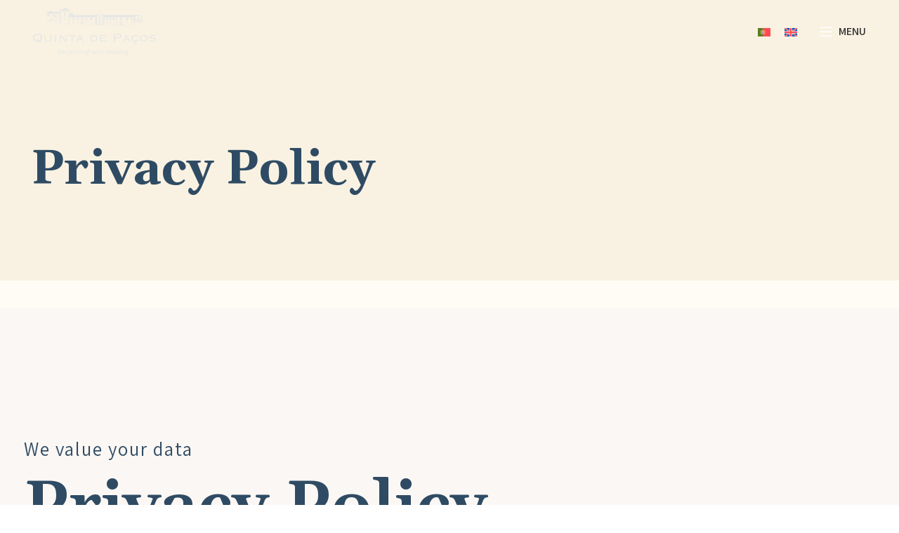

--- FILE ---
content_type: text/html; charset=UTF-8
request_url: https://quintapacos.com/en/privacy-policy/
body_size: 17256
content:
<!DOCTYPE html>
<html lang="en-US">
<head>
	<meta charset="UTF-8">
	<link rel="profile" href="https://gmpg.org/xfn/11">
	<link rel="pingback" href="https://quintapacos.com/xmlrpc.php">

			<script>window.MSInputMethodContext && document.documentMode && document.write('<script src="https://quintapacos.com/wp-content/themes/woodmart/js/libs/ie11CustomProperties.min.js"><\/script>');</script>
		<meta name='robots' content='index, follow, max-image-preview:large, max-snippet:-1, max-video-preview:-1' />
<link rel="alternate" hreflang="pt-pt" href="https://quintapacos.com/politica-de-privacidade/" />
<link rel="alternate" hreflang="en" href="https://quintapacos.com/en/privacy-policy/" />
<link rel="alternate" hreflang="x-default" href="https://quintapacos.com/politica-de-privacidade/" />

	<!-- This site is optimized with the Yoast SEO plugin v20.10 - https://yoast.com/wordpress/plugins/seo/ -->
	<title>Privacy Policy - Quinta de Paços</title>
	<link rel="canonical" href="https://quintapacos.com/en/privacy-policy/" />
	<meta property="og:locale" content="en_US" />
	<meta property="og:type" content="article" />
	<meta property="og:title" content="Privacy Policy - Quinta de Paços" />
	<meta property="og:description" content="We value your data Privacy Policy Quinta de Paços Sociedade Agrícola, Lda, (Quinta de Paços) guarantees and safeguards the personal" />
	<meta property="og:url" content="https://quintapacos.com/en/privacy-policy/" />
	<meta property="og:site_name" content="Quinta de Paços" />
	<meta property="article:publisher" content="https://www.facebook.com/QuintadePacos/" />
	<meta property="article:modified_time" content="2023-07-07T00:04:22+00:00" />
	<meta name="twitter:card" content="summary_large_image" />
	<meta name="twitter:label1" content="Est. reading time" />
	<meta name="twitter:data1" content="6 minutes" />
	<script type="application/ld+json" class="yoast-schema-graph">{"@context":"https://schema.org","@graph":[{"@type":"WebPage","@id":"https://quintapacos.com/en/privacy-policy/","url":"https://quintapacos.com/en/privacy-policy/","name":"Privacy Policy - Quinta de Paços","isPartOf":{"@id":"https://quintapacos.com/#website"},"datePublished":"2022-08-05T14:21:38+00:00","dateModified":"2023-07-07T00:04:22+00:00","breadcrumb":{"@id":"https://quintapacos.com/en/privacy-policy/#breadcrumb"},"inLanguage":"en-US","potentialAction":[{"@type":"ReadAction","target":["https://quintapacos.com/en/privacy-policy/"]}]},{"@type":"BreadcrumbList","@id":"https://quintapacos.com/en/privacy-policy/#breadcrumb","itemListElement":[{"@type":"ListItem","position":1,"name":"Início","item":"https://quintapacos.com/"},{"@type":"ListItem","position":2,"name":"Privacy Policy"}]},{"@type":"WebSite","@id":"https://quintapacos.com/#website","url":"https://quintapacos.com/","name":"Quinta de Paços","description":"Vinhos Verdes","publisher":{"@id":"https://quintapacos.com/#organization"},"potentialAction":[{"@type":"SearchAction","target":{"@type":"EntryPoint","urlTemplate":"https://quintapacos.com/?s={search_term_string}"},"query-input":"required name=search_term_string"}],"inLanguage":"en-US"},{"@type":"Organization","@id":"https://quintapacos.com/#organization","name":"Quinta de Paços","url":"https://quintapacos.com/","logo":{"@type":"ImageObject","inLanguage":"en-US","@id":"https://quintapacos.com/#/schema/logo/image/","url":"https://quintapacos.com/wp-content/uploads/2022/03/logo-quinta-de-pacos.svg","contentUrl":"https://quintapacos.com/wp-content/uploads/2022/03/logo-quinta-de-pacos.svg","width":324,"height":127,"caption":"Quinta de Paços"},"image":{"@id":"https://quintapacos.com/#/schema/logo/image/"},"sameAs":["https://www.facebook.com/QuintadePacos/","https://www.instagram.com/quintapacos/"]}]}</script>
	<!-- / Yoast SEO plugin. -->


<link rel='dns-prefetch' href='//fonts.googleapis.com' />
<link rel="alternate" type="application/rss+xml" title="Quinta de Paços &raquo; Feed" href="https://quintapacos.com/en/feed/" />
<link rel="alternate" type="application/rss+xml" title="Quinta de Paços &raquo; Comments Feed" href="https://quintapacos.com/en/comments/feed/" />
<link rel="alternate" title="oEmbed (JSON)" type="application/json+oembed" href="https://quintapacos.com/en/wp-json/oembed/1.0/embed?url=https%3A%2F%2Fquintapacos.com%2Fen%2Fprivacy-policy%2F" />
<link rel="alternate" title="oEmbed (XML)" type="text/xml+oembed" href="https://quintapacos.com/en/wp-json/oembed/1.0/embed?url=https%3A%2F%2Fquintapacos.com%2Fen%2Fprivacy-policy%2F&#038;format=xml" />
<style id='wp-img-auto-sizes-contain-inline-css' type='text/css'>
img:is([sizes=auto i],[sizes^="auto," i]){contain-intrinsic-size:3000px 1500px}
/*# sourceURL=wp-img-auto-sizes-contain-inline-css */
</style>
<link rel='stylesheet' id='wp-block-library-css' href='https://quintapacos.com/wp-includes/css/dist/block-library/style.min.css?ver=7c8dd704e8a1e409d28fc7f55ccd1840' type='text/css' media='all' />
<style id='global-styles-inline-css' type='text/css'>
:root{--wp--preset--aspect-ratio--square: 1;--wp--preset--aspect-ratio--4-3: 4/3;--wp--preset--aspect-ratio--3-4: 3/4;--wp--preset--aspect-ratio--3-2: 3/2;--wp--preset--aspect-ratio--2-3: 2/3;--wp--preset--aspect-ratio--16-9: 16/9;--wp--preset--aspect-ratio--9-16: 9/16;--wp--preset--color--black: #000000;--wp--preset--color--cyan-bluish-gray: #abb8c3;--wp--preset--color--white: #ffffff;--wp--preset--color--pale-pink: #f78da7;--wp--preset--color--vivid-red: #cf2e2e;--wp--preset--color--luminous-vivid-orange: #ff6900;--wp--preset--color--luminous-vivid-amber: #fcb900;--wp--preset--color--light-green-cyan: #7bdcb5;--wp--preset--color--vivid-green-cyan: #00d084;--wp--preset--color--pale-cyan-blue: #8ed1fc;--wp--preset--color--vivid-cyan-blue: #0693e3;--wp--preset--color--vivid-purple: #9b51e0;--wp--preset--gradient--vivid-cyan-blue-to-vivid-purple: linear-gradient(135deg,rgb(6,147,227) 0%,rgb(155,81,224) 100%);--wp--preset--gradient--light-green-cyan-to-vivid-green-cyan: linear-gradient(135deg,rgb(122,220,180) 0%,rgb(0,208,130) 100%);--wp--preset--gradient--luminous-vivid-amber-to-luminous-vivid-orange: linear-gradient(135deg,rgb(252,185,0) 0%,rgb(255,105,0) 100%);--wp--preset--gradient--luminous-vivid-orange-to-vivid-red: linear-gradient(135deg,rgb(255,105,0) 0%,rgb(207,46,46) 100%);--wp--preset--gradient--very-light-gray-to-cyan-bluish-gray: linear-gradient(135deg,rgb(238,238,238) 0%,rgb(169,184,195) 100%);--wp--preset--gradient--cool-to-warm-spectrum: linear-gradient(135deg,rgb(74,234,220) 0%,rgb(151,120,209) 20%,rgb(207,42,186) 40%,rgb(238,44,130) 60%,rgb(251,105,98) 80%,rgb(254,248,76) 100%);--wp--preset--gradient--blush-light-purple: linear-gradient(135deg,rgb(255,206,236) 0%,rgb(152,150,240) 100%);--wp--preset--gradient--blush-bordeaux: linear-gradient(135deg,rgb(254,205,165) 0%,rgb(254,45,45) 50%,rgb(107,0,62) 100%);--wp--preset--gradient--luminous-dusk: linear-gradient(135deg,rgb(255,203,112) 0%,rgb(199,81,192) 50%,rgb(65,88,208) 100%);--wp--preset--gradient--pale-ocean: linear-gradient(135deg,rgb(255,245,203) 0%,rgb(182,227,212) 50%,rgb(51,167,181) 100%);--wp--preset--gradient--electric-grass: linear-gradient(135deg,rgb(202,248,128) 0%,rgb(113,206,126) 100%);--wp--preset--gradient--midnight: linear-gradient(135deg,rgb(2,3,129) 0%,rgb(40,116,252) 100%);--wp--preset--font-size--small: 13px;--wp--preset--font-size--medium: 20px;--wp--preset--font-size--large: 36px;--wp--preset--font-size--x-large: 42px;--wp--preset--spacing--20: 0.44rem;--wp--preset--spacing--30: 0.67rem;--wp--preset--spacing--40: 1rem;--wp--preset--spacing--50: 1.5rem;--wp--preset--spacing--60: 2.25rem;--wp--preset--spacing--70: 3.38rem;--wp--preset--spacing--80: 5.06rem;--wp--preset--shadow--natural: 6px 6px 9px rgba(0, 0, 0, 0.2);--wp--preset--shadow--deep: 12px 12px 50px rgba(0, 0, 0, 0.4);--wp--preset--shadow--sharp: 6px 6px 0px rgba(0, 0, 0, 0.2);--wp--preset--shadow--outlined: 6px 6px 0px -3px rgb(255, 255, 255), 6px 6px rgb(0, 0, 0);--wp--preset--shadow--crisp: 6px 6px 0px rgb(0, 0, 0);}:where(.is-layout-flex){gap: 0.5em;}:where(.is-layout-grid){gap: 0.5em;}body .is-layout-flex{display: flex;}.is-layout-flex{flex-wrap: wrap;align-items: center;}.is-layout-flex > :is(*, div){margin: 0;}body .is-layout-grid{display: grid;}.is-layout-grid > :is(*, div){margin: 0;}:where(.wp-block-columns.is-layout-flex){gap: 2em;}:where(.wp-block-columns.is-layout-grid){gap: 2em;}:where(.wp-block-post-template.is-layout-flex){gap: 1.25em;}:where(.wp-block-post-template.is-layout-grid){gap: 1.25em;}.has-black-color{color: var(--wp--preset--color--black) !important;}.has-cyan-bluish-gray-color{color: var(--wp--preset--color--cyan-bluish-gray) !important;}.has-white-color{color: var(--wp--preset--color--white) !important;}.has-pale-pink-color{color: var(--wp--preset--color--pale-pink) !important;}.has-vivid-red-color{color: var(--wp--preset--color--vivid-red) !important;}.has-luminous-vivid-orange-color{color: var(--wp--preset--color--luminous-vivid-orange) !important;}.has-luminous-vivid-amber-color{color: var(--wp--preset--color--luminous-vivid-amber) !important;}.has-light-green-cyan-color{color: var(--wp--preset--color--light-green-cyan) !important;}.has-vivid-green-cyan-color{color: var(--wp--preset--color--vivid-green-cyan) !important;}.has-pale-cyan-blue-color{color: var(--wp--preset--color--pale-cyan-blue) !important;}.has-vivid-cyan-blue-color{color: var(--wp--preset--color--vivid-cyan-blue) !important;}.has-vivid-purple-color{color: var(--wp--preset--color--vivid-purple) !important;}.has-black-background-color{background-color: var(--wp--preset--color--black) !important;}.has-cyan-bluish-gray-background-color{background-color: var(--wp--preset--color--cyan-bluish-gray) !important;}.has-white-background-color{background-color: var(--wp--preset--color--white) !important;}.has-pale-pink-background-color{background-color: var(--wp--preset--color--pale-pink) !important;}.has-vivid-red-background-color{background-color: var(--wp--preset--color--vivid-red) !important;}.has-luminous-vivid-orange-background-color{background-color: var(--wp--preset--color--luminous-vivid-orange) !important;}.has-luminous-vivid-amber-background-color{background-color: var(--wp--preset--color--luminous-vivid-amber) !important;}.has-light-green-cyan-background-color{background-color: var(--wp--preset--color--light-green-cyan) !important;}.has-vivid-green-cyan-background-color{background-color: var(--wp--preset--color--vivid-green-cyan) !important;}.has-pale-cyan-blue-background-color{background-color: var(--wp--preset--color--pale-cyan-blue) !important;}.has-vivid-cyan-blue-background-color{background-color: var(--wp--preset--color--vivid-cyan-blue) !important;}.has-vivid-purple-background-color{background-color: var(--wp--preset--color--vivid-purple) !important;}.has-black-border-color{border-color: var(--wp--preset--color--black) !important;}.has-cyan-bluish-gray-border-color{border-color: var(--wp--preset--color--cyan-bluish-gray) !important;}.has-white-border-color{border-color: var(--wp--preset--color--white) !important;}.has-pale-pink-border-color{border-color: var(--wp--preset--color--pale-pink) !important;}.has-vivid-red-border-color{border-color: var(--wp--preset--color--vivid-red) !important;}.has-luminous-vivid-orange-border-color{border-color: var(--wp--preset--color--luminous-vivid-orange) !important;}.has-luminous-vivid-amber-border-color{border-color: var(--wp--preset--color--luminous-vivid-amber) !important;}.has-light-green-cyan-border-color{border-color: var(--wp--preset--color--light-green-cyan) !important;}.has-vivid-green-cyan-border-color{border-color: var(--wp--preset--color--vivid-green-cyan) !important;}.has-pale-cyan-blue-border-color{border-color: var(--wp--preset--color--pale-cyan-blue) !important;}.has-vivid-cyan-blue-border-color{border-color: var(--wp--preset--color--vivid-cyan-blue) !important;}.has-vivid-purple-border-color{border-color: var(--wp--preset--color--vivid-purple) !important;}.has-vivid-cyan-blue-to-vivid-purple-gradient-background{background: var(--wp--preset--gradient--vivid-cyan-blue-to-vivid-purple) !important;}.has-light-green-cyan-to-vivid-green-cyan-gradient-background{background: var(--wp--preset--gradient--light-green-cyan-to-vivid-green-cyan) !important;}.has-luminous-vivid-amber-to-luminous-vivid-orange-gradient-background{background: var(--wp--preset--gradient--luminous-vivid-amber-to-luminous-vivid-orange) !important;}.has-luminous-vivid-orange-to-vivid-red-gradient-background{background: var(--wp--preset--gradient--luminous-vivid-orange-to-vivid-red) !important;}.has-very-light-gray-to-cyan-bluish-gray-gradient-background{background: var(--wp--preset--gradient--very-light-gray-to-cyan-bluish-gray) !important;}.has-cool-to-warm-spectrum-gradient-background{background: var(--wp--preset--gradient--cool-to-warm-spectrum) !important;}.has-blush-light-purple-gradient-background{background: var(--wp--preset--gradient--blush-light-purple) !important;}.has-blush-bordeaux-gradient-background{background: var(--wp--preset--gradient--blush-bordeaux) !important;}.has-luminous-dusk-gradient-background{background: var(--wp--preset--gradient--luminous-dusk) !important;}.has-pale-ocean-gradient-background{background: var(--wp--preset--gradient--pale-ocean) !important;}.has-electric-grass-gradient-background{background: var(--wp--preset--gradient--electric-grass) !important;}.has-midnight-gradient-background{background: var(--wp--preset--gradient--midnight) !important;}.has-small-font-size{font-size: var(--wp--preset--font-size--small) !important;}.has-medium-font-size{font-size: var(--wp--preset--font-size--medium) !important;}.has-large-font-size{font-size: var(--wp--preset--font-size--large) !important;}.has-x-large-font-size{font-size: var(--wp--preset--font-size--x-large) !important;}
/*# sourceURL=global-styles-inline-css */
</style>

<style id='classic-theme-styles-inline-css' type='text/css'>
/*! This file is auto-generated */
.wp-block-button__link{color:#fff;background-color:#32373c;border-radius:9999px;box-shadow:none;text-decoration:none;padding:calc(.667em + 2px) calc(1.333em + 2px);font-size:1.125em}.wp-block-file__button{background:#32373c;color:#fff;text-decoration:none}
/*# sourceURL=/wp-includes/css/classic-themes.min.css */
</style>
<link rel='stylesheet' id='wpml-blocks-css' href='https://quintapacos.com/wp-content/plugins/sitepress-multilingual-cms/dist/css/blocks/styles.css?ver=4.6.3' type='text/css' media='all' />
<style id='woocommerce-inline-inline-css' type='text/css'>
.woocommerce form .form-row .required { visibility: visible; }
/*# sourceURL=woocommerce-inline-inline-css */
</style>
<link rel='stylesheet' id='wpml-legacy-horizontal-list-0-css' href='//quintapacos.com/wp-content/plugins/sitepress-multilingual-cms/templates/language-switchers/legacy-list-horizontal/style.min.css?ver=1' type='text/css' media='all' />
<link rel='stylesheet' id='elementor-icons-css' href='https://quintapacos.com/wp-content/plugins/elementor/assets/lib/eicons/css/elementor-icons.min.css?ver=5.20.0' type='text/css' media='all' />
<link rel='stylesheet' id='elementor-frontend-css' href='https://quintapacos.com/wp-content/plugins/elementor/assets/css/frontend-lite.min.css?ver=3.13.4' type='text/css' media='all' />
<link rel='stylesheet' id='swiper-css' href='https://quintapacos.com/wp-content/plugins/elementor/assets/lib/swiper/css/swiper.min.css?ver=5.3.6' type='text/css' media='all' />
<link rel='stylesheet' id='elementor-post-7-css' href='https://quintapacos.com/wp-content/uploads/elementor/css/post-7.css?ver=1686570194' type='text/css' media='all' />
<link rel='stylesheet' id='elementor-global-css' href='https://quintapacos.com/wp-content/uploads/elementor/css/global.css?ver=1686570195' type='text/css' media='all' />
<link rel='stylesheet' id='elementor-post-1361-css' href='https://quintapacos.com/wp-content/uploads/elementor/css/post-1361.css?ver=1688723257' type='text/css' media='all' />
<link rel='stylesheet' id='bootstrap-css' href='https://quintapacos.com/wp-content/themes/woodmart/css/bootstrap-light.min.css?ver=7.2.4' type='text/css' media='all' />
<link rel='stylesheet' id='woodmart-style-css' href='https://quintapacos.com/wp-content/themes/woodmart/css/parts/base.min.css?ver=7.2.4' type='text/css' media='all' />
<link rel='stylesheet' id='wd-wp-gutenberg-css' href='https://quintapacos.com/wp-content/themes/woodmart/css/parts/wp-gutenberg.min.css?ver=7.2.4' type='text/css' media='all' />
<link rel='stylesheet' id='wd-wpcf7-css' href='https://quintapacos.com/wp-content/themes/woodmart/css/parts/int-wpcf7.min.css?ver=7.2.4' type='text/css' media='all' />
<link rel='stylesheet' id='wd-mc4wp-css' href='https://quintapacos.com/wp-content/themes/woodmart/css/parts/int-mc4wp.min.css?ver=7.2.4' type='text/css' media='all' />
<link rel='stylesheet' id='wd-revolution-slider-css' href='https://quintapacos.com/wp-content/themes/woodmart/css/parts/int-rev-slider.min.css?ver=7.2.4' type='text/css' media='all' />
<link rel='stylesheet' id='wd-wpml-css' href='https://quintapacos.com/wp-content/themes/woodmart/css/parts/int-wpml.min.css?ver=7.2.4' type='text/css' media='all' />
<link rel='stylesheet' id='wd-elementor-base-css' href='https://quintapacos.com/wp-content/themes/woodmart/css/parts/int-elem-base.min.css?ver=7.2.4' type='text/css' media='all' />
<link rel='stylesheet' id='wd-woocommerce-base-css' href='https://quintapacos.com/wp-content/themes/woodmart/css/parts/woocommerce-base.min.css?ver=7.2.4' type='text/css' media='all' />
<link rel='stylesheet' id='wd-mod-star-rating-css' href='https://quintapacos.com/wp-content/themes/woodmart/css/parts/mod-star-rating.min.css?ver=7.2.4' type='text/css' media='all' />
<link rel='stylesheet' id='wd-woo-el-track-order-css' href='https://quintapacos.com/wp-content/themes/woodmart/css/parts/woo-el-track-order.min.css?ver=7.2.4' type='text/css' media='all' />
<link rel='stylesheet' id='wd-woo-gutenberg-css' href='https://quintapacos.com/wp-content/themes/woodmart/css/parts/woo-gutenberg.min.css?ver=7.2.4' type='text/css' media='all' />
<link rel='stylesheet' id='wd-opt-form-underline-css' href='https://quintapacos.com/wp-content/themes/woodmart/css/parts/opt-form-underline.min.css?ver=7.2.4' type='text/css' media='all' />
<link rel='stylesheet' id='child-style-css' href='https://quintapacos.com/wp-content/themes/woodmart-child/style.css?ver=7.2.4' type='text/css' media='all' />
<link rel='stylesheet' id='wd-header-base-css' href='https://quintapacos.com/wp-content/themes/woodmart/css/parts/header-base.min.css?ver=7.2.4' type='text/css' media='all' />
<link rel='stylesheet' id='wd-mod-tools-css' href='https://quintapacos.com/wp-content/themes/woodmart/css/parts/mod-tools.min.css?ver=7.2.4' type='text/css' media='all' />
<link rel='stylesheet' id='wd-header-elements-base-css' href='https://quintapacos.com/wp-content/themes/woodmart/css/parts/header-el-base.min.css?ver=7.2.4' type='text/css' media='all' />
<link rel='stylesheet' id='wd-social-icons-css' href='https://quintapacos.com/wp-content/themes/woodmart/css/parts/el-social-icons.min.css?ver=7.2.4' type='text/css' media='all' />
<link rel='stylesheet' id='wd-header-fullscreen-menu-css' href='https://quintapacos.com/wp-content/themes/woodmart/css/parts/header-el-fullscreen-menu.min.css?ver=7.2.4' type='text/css' media='all' />
<link rel='stylesheet' id='wd-page-title-css' href='https://quintapacos.com/wp-content/themes/woodmart/css/parts/page-title.min.css?ver=7.2.4' type='text/css' media='all' />
<link rel='stylesheet' id='wd-section-title-css' href='https://quintapacos.com/wp-content/themes/woodmart/css/parts/el-section-title.min.css?ver=7.2.4' type='text/css' media='all' />
<link rel='stylesheet' id='wd-widget-collapse-css' href='https://quintapacos.com/wp-content/themes/woodmart/css/parts/opt-widget-collapse.min.css?ver=7.2.4' type='text/css' media='all' />
<link rel='stylesheet' id='wd-footer-base-css' href='https://quintapacos.com/wp-content/themes/woodmart/css/parts/footer-base.min.css?ver=7.2.4' type='text/css' media='all' />
<link rel='stylesheet' id='wd-text-block-css' href='https://quintapacos.com/wp-content/themes/woodmart/css/parts/el-text-block.min.css?ver=7.2.4' type='text/css' media='all' />
<link rel='stylesheet' id='wd-scroll-top-css' href='https://quintapacos.com/wp-content/themes/woodmart/css/parts/opt-scrolltotop.min.css?ver=7.2.4' type='text/css' media='all' />
<link rel='stylesheet' id='xts-style-header_989946-css' href='https://quintapacos.com/wp-content/uploads/2023/07/xts-header_989946-1688737281.css?ver=7.2.4' type='text/css' media='all' />
<link rel='stylesheet' id='xts-style-theme_settings_default-css' href='https://quintapacos.com/wp-content/uploads/2024/12/xts-theme_settings_default-1734021688.css?ver=7.2.4' type='text/css' media='all' />
<link rel='stylesheet' id='xts-google-fonts-css' href='https://fonts.googleapis.com/css?family=Assistant%3A400%2C600%2C500%7CGelasio%3A400%2C600%2C700%7CLato%3A400%2C700&#038;ver=7.2.4' type='text/css' media='all' />
<link rel='stylesheet' id='google-fonts-1-css' href='https://fonts.googleapis.com/css?family=Roboto%3A100%2C100italic%2C200%2C200italic%2C300%2C300italic%2C400%2C400italic%2C500%2C500italic%2C600%2C600italic%2C700%2C700italic%2C800%2C800italic%2C900%2C900italic%7CRoboto+Slab%3A100%2C100italic%2C200%2C200italic%2C300%2C300italic%2C400%2C400italic%2C500%2C500italic%2C600%2C600italic%2C700%2C700italic%2C800%2C800italic%2C900%2C900italic&#038;display=auto&#038;ver=7c8dd704e8a1e409d28fc7f55ccd1840' type='text/css' media='all' />
<link rel="preconnect" href="https://fonts.gstatic.com/" crossorigin><script type="text/javascript" src="https://quintapacos.com/wp-includes/js/jquery/jquery.min.js?ver=3.7.1" id="jquery-core-js"></script>
<script type="text/javascript" src="https://quintapacos.com/wp-includes/js/jquery/jquery-migrate.min.js?ver=3.4.1" id="jquery-migrate-js"></script>
<script type="text/javascript" id="wpml-cookie-js-extra">
/* <![CDATA[ */
var wpml_cookies = {"wp-wpml_current_language":{"value":"en","expires":1,"path":"/"}};
var wpml_cookies = {"wp-wpml_current_language":{"value":"en","expires":1,"path":"/"}};
//# sourceURL=wpml-cookie-js-extra
/* ]]> */
</script>
<script type="text/javascript" src="https://quintapacos.com/wp-content/plugins/sitepress-multilingual-cms/res/js/cookies/language-cookie.js?ver=4.6.3" id="wpml-cookie-js"></script>
<script type="text/javascript" src="https://quintapacos.com/wp-content/themes/woodmart/js/libs/device.min.js?ver=7.2.4" id="wd-device-library-js"></script>
<link rel="https://api.w.org/" href="https://quintapacos.com/en/wp-json/" /><link rel="alternate" title="JSON" type="application/json" href="https://quintapacos.com/en/wp-json/wp/v2/pages/1361" /><link rel="EditURI" type="application/rsd+xml" title="RSD" href="https://quintapacos.com/xmlrpc.php?rsd" />

<link rel='shortlink' href='https://quintapacos.com/en/?p=1361' />
<meta name="generator" content="WPML ver:4.6.3 stt:1,41;" />
					<meta name="viewport" content="width=device-width, initial-scale=1.0, maximum-scale=1.0, user-scalable=no">
										<noscript><style>.woocommerce-product-gallery{ opacity: 1 !important; }</style></noscript>
	<meta name="generator" content="Elementor 3.13.4; features: e_dom_optimization, e_optimized_assets_loading, e_optimized_css_loading, a11y_improvements, additional_custom_breakpoints; settings: css_print_method-external, google_font-enabled, font_display-auto">
<meta name="generator" content="Powered by Slider Revolution 6.6.14 - responsive, Mobile-Friendly Slider Plugin for WordPress with comfortable drag and drop interface." />
<link rel="icon" href="https://quintapacos.com/wp-content/uploads/2022/08/cropped-favicon-1-32x32.jpg" sizes="32x32" />
<link rel="icon" href="https://quintapacos.com/wp-content/uploads/2022/08/cropped-favicon-1-192x192.jpg" sizes="192x192" />
<link rel="apple-touch-icon" href="https://quintapacos.com/wp-content/uploads/2022/08/cropped-favicon-1-180x180.jpg" />
<meta name="msapplication-TileImage" content="https://quintapacos.com/wp-content/uploads/2022/08/cropped-favicon-1-270x270.jpg" />
<script>function setREVStartSize(e){
			//window.requestAnimationFrame(function() {
				window.RSIW = window.RSIW===undefined ? window.innerWidth : window.RSIW;
				window.RSIH = window.RSIH===undefined ? window.innerHeight : window.RSIH;
				try {
					var pw = document.getElementById(e.c).parentNode.offsetWidth,
						newh;
					pw = pw===0 || isNaN(pw) || (e.l=="fullwidth" || e.layout=="fullwidth") ? window.RSIW : pw;
					e.tabw = e.tabw===undefined ? 0 : parseInt(e.tabw);
					e.thumbw = e.thumbw===undefined ? 0 : parseInt(e.thumbw);
					e.tabh = e.tabh===undefined ? 0 : parseInt(e.tabh);
					e.thumbh = e.thumbh===undefined ? 0 : parseInt(e.thumbh);
					e.tabhide = e.tabhide===undefined ? 0 : parseInt(e.tabhide);
					e.thumbhide = e.thumbhide===undefined ? 0 : parseInt(e.thumbhide);
					e.mh = e.mh===undefined || e.mh=="" || e.mh==="auto" ? 0 : parseInt(e.mh,0);
					if(e.layout==="fullscreen" || e.l==="fullscreen")
						newh = Math.max(e.mh,window.RSIH);
					else{
						e.gw = Array.isArray(e.gw) ? e.gw : [e.gw];
						for (var i in e.rl) if (e.gw[i]===undefined || e.gw[i]===0) e.gw[i] = e.gw[i-1];
						e.gh = e.el===undefined || e.el==="" || (Array.isArray(e.el) && e.el.length==0)? e.gh : e.el;
						e.gh = Array.isArray(e.gh) ? e.gh : [e.gh];
						for (var i in e.rl) if (e.gh[i]===undefined || e.gh[i]===0) e.gh[i] = e.gh[i-1];
											
						var nl = new Array(e.rl.length),
							ix = 0,
							sl;
						e.tabw = e.tabhide>=pw ? 0 : e.tabw;
						e.thumbw = e.thumbhide>=pw ? 0 : e.thumbw;
						e.tabh = e.tabhide>=pw ? 0 : e.tabh;
						e.thumbh = e.thumbhide>=pw ? 0 : e.thumbh;
						for (var i in e.rl) nl[i] = e.rl[i]<window.RSIW ? 0 : e.rl[i];
						sl = nl[0];
						for (var i in nl) if (sl>nl[i] && nl[i]>0) { sl = nl[i]; ix=i;}
						var m = pw>(e.gw[ix]+e.tabw+e.thumbw) ? 1 : (pw-(e.tabw+e.thumbw)) / (e.gw[ix]);
						newh =  (e.gh[ix] * m) + (e.tabh + e.thumbh);
					}
					var el = document.getElementById(e.c);
					if (el!==null && el) el.style.height = newh+"px";
					el = document.getElementById(e.c+"_wrapper");
					if (el!==null && el) {
						el.style.height = newh+"px";
						el.style.display = "block";
					}
				} catch(e){
					console.log("Failure at Presize of Slider:" + e)
				}
			//});
		  };</script>
<style>
		
		</style><link rel='stylesheet' id='rs-plugin-settings-css' href='https://quintapacos.com/wp-content/plugins/revslider/public/assets/css/rs6.css?ver=6.6.14' type='text/css' media='all' />
<style id='rs-plugin-settings-inline-css' type='text/css'>
#rs-demo-id {}
/*# sourceURL=rs-plugin-settings-inline-css */
</style>
</head>

<body class="wp-singular page-template-default page page-id-1361 wp-theme-woodmart wp-child-theme-woodmart-child theme-woodmart woocommerce-no-js wrapper-full-width form-style-underlined  catalog-mode-on categories-accordion-on woodmart-ajax-shop-on offcanvas-sidebar-mobile offcanvas-sidebar-tablet wd-header-overlap elementor-default elementor-kit-7 elementor-page elementor-page-1361">
			<script type="text/javascript" id="wd-flicker-fix">// Flicker fix.</script>	
	
	<div class="website-wrapper">
									<header class="whb-header whb-header_989946 whb-overcontent whb-full-width whb-sticky-shadow whb-scroll-stick whb-sticky-real">
					<div class="whb-main-header">
	
<div class="whb-row whb-top-bar whb-sticky-row whb-with-bg whb-without-border whb-color-light whb-flex-flex-middle whb-hidden-desktop whb-hidden-mobile">
	<div class="container">
		<div class="whb-flex-row whb-top-bar-inner">
			<div class="whb-column whb-col-left whb-visible-lg">
	
<div class="wd-header-text set-cont-mb-s reset-last-child "><strong><span style="color: #ffffff;">ADD ANYTHING HERE OR JUST REMOVE IT…</span></strong></div>
</div>
<div class="whb-column whb-col-center whb-visible-lg whb-empty-column">
	</div>
<div class="whb-column whb-col-right whb-visible-lg">
	
			<div class="wd-social-icons icons-design-default icons-size- color-scheme-light social-share social-form-circle text-center">

				
									<a rel="noopener noreferrer nofollow" href="https://www.facebook.com/sharer/sharer.php?u=https://quintapacos.com/en/privacy-policy/" target="_blank" class=" wd-social-icon social-facebook" aria-label="Facebook social link">
						<span class="wd-icon"></span>
											</a>
				
									<a rel="noopener noreferrer nofollow" href="https://twitter.com/share?url=https://quintapacos.com/en/privacy-policy/" target="_blank" class=" wd-social-icon social-twitter" aria-label="Twitter social link">
						<span class="wd-icon"></span>
											</a>
				
									<a rel="noopener noreferrer nofollow" href="mailto:?subject=Check%20this%20https://quintapacos.com/en/privacy-policy/" target="_blank" class=" wd-social-icon social-email" aria-label="Email social link">
						<span class="wd-icon"></span>
											</a>
				
				
				
				
				
				
				
				
				
				
				
				
				
				
									<a rel="noopener noreferrer nofollow" href="https://api.whatsapp.com/send?text=https%3A%2F%2Fquintapacos.com%2Fen%2Fprivacy-policy%2F" target="_blank" class="whatsapp-desktop  wd-social-icon social-whatsapp" aria-label="WhatsApp social link">
						<span class="wd-icon"></span>
											</a>
					
					<a rel="noopener noreferrer nofollow" href="whatsapp://send?text=https%3A%2F%2Fquintapacos.com%2Fen%2Fprivacy-policy%2F" target="_blank" class="whatsapp-mobile  wd-social-icon social-whatsapp" aria-label="WhatsApp social link">
						<span class="wd-icon"></span>
											</a>
				
								
								
				
									<a rel="noopener noreferrer nofollow" href="https://telegram.me/share/url?url=https://quintapacos.com/en/privacy-policy/" target="_blank" class=" wd-social-icon social-tg" aria-label="Telegram social link">
						<span class="wd-icon"></span>
											</a>
								
				
			</div>

		<div class="wd-header-divider wd-full-height "></div>
<div class="wd-header-nav wd-header-secondary-nav text-right wd-full-height" role="navigation" aria-label="Secondary navigation">
			<span>
			Wrong menu selected		</span>
		</div><!--END MAIN-NAV-->
<div class="wd-header-divider wd-full-height "></div></div>
<div class="whb-column whb-col-mobile whb-hidden-lg">
	
			<div class="wd-social-icons icons-design-default icons-size- color-scheme-light social-share social-form-circle text-center">

				
									<a rel="noopener noreferrer nofollow" href="https://www.facebook.com/sharer/sharer.php?u=https://quintapacos.com/en/privacy-policy/" target="_blank" class=" wd-social-icon social-facebook" aria-label="Facebook social link">
						<span class="wd-icon"></span>
											</a>
				
									<a rel="noopener noreferrer nofollow" href="https://twitter.com/share?url=https://quintapacos.com/en/privacy-policy/" target="_blank" class=" wd-social-icon social-twitter" aria-label="Twitter social link">
						<span class="wd-icon"></span>
											</a>
				
									<a rel="noopener noreferrer nofollow" href="mailto:?subject=Check%20this%20https://quintapacos.com/en/privacy-policy/" target="_blank" class=" wd-social-icon social-email" aria-label="Email social link">
						<span class="wd-icon"></span>
											</a>
				
				
				
				
				
				
				
				
				
				
				
				
				
				
									<a rel="noopener noreferrer nofollow" href="https://api.whatsapp.com/send?text=https%3A%2F%2Fquintapacos.com%2Fen%2Fprivacy-policy%2F" target="_blank" class="whatsapp-desktop  wd-social-icon social-whatsapp" aria-label="WhatsApp social link">
						<span class="wd-icon"></span>
											</a>
					
					<a rel="noopener noreferrer nofollow" href="whatsapp://send?text=https%3A%2F%2Fquintapacos.com%2Fen%2Fprivacy-policy%2F" target="_blank" class="whatsapp-mobile  wd-social-icon social-whatsapp" aria-label="WhatsApp social link">
						<span class="wd-icon"></span>
											</a>
				
								
								
				
									<a rel="noopener noreferrer nofollow" href="https://telegram.me/share/url?url=https://quintapacos.com/en/privacy-policy/" target="_blank" class=" wd-social-icon social-tg" aria-label="Telegram social link">
						<span class="wd-icon"></span>
											</a>
								
				
			</div>

		</div>
		</div>
	</div>
</div>

<div class="whb-row whb-general-header whb-sticky-row whb-without-bg whb-without-border whb-color-dark whb-flex-flex-middle">
	<div class="container">
		<div class="whb-flex-row whb-general-header-inner">
			<div class="whb-column whb-col-left whb-visible-lg">
	<div class="site-logo wd-switch-logo">
	<a href="https://quintapacos.com/en/" class="wd-logo wd-main-logo" rel="home">
		<img width="324" height="127" src="https://quintapacos.com/wp-content/uploads/2022/03/logo-quinta-de-pacos-white.svg" class="attachment-full size-full" alt="" style="max-width:175px;" decoding="async" />	</a>
					<a href="https://quintapacos.com/en/" class="wd-logo wd-sticky-logo" rel="home">
			<img width="324" height="127" src="https://quintapacos.com/wp-content/uploads/2022/03/logo-quinta-de-pacos-white.svg" class="attachment-full size-full" alt="" style="max-width:174px;" decoding="async" />		</a>
	</div>
</div>
<div class="whb-column whb-col-center whb-visible-lg whb-empty-column">
	</div>
<div class="whb-column whb-col-right whb-visible-lg">
	
<div class="wd-header-text set-cont-mb-s reset-last-child ">
<div class="wpml-ls-statics-shortcode_actions wpml-ls wpml-ls-legacy-list-horizontal">
	<ul><li class="wpml-ls-slot-shortcode_actions wpml-ls-item wpml-ls-item-pt-pt wpml-ls-first-item wpml-ls-item-legacy-list-horizontal">
				<a href="https://quintapacos.com/politica-de-privacidade/" class="wpml-ls-link">
                                                        <img
            class="wpml-ls-flag"
            src="https://quintapacos.com/wp-content/plugins/sitepress-multilingual-cms/res/flags/pt-pt.svg"
            alt="Portuguese (Portugal)"
            width=18
            height=12
    /></a>
			</li><li class="wpml-ls-slot-shortcode_actions wpml-ls-item wpml-ls-item-en wpml-ls-current-language wpml-ls-last-item wpml-ls-item-legacy-list-horizontal">
				<a href="https://quintapacos.com/en/privacy-policy/" class="wpml-ls-link">
                                                        <img
            class="wpml-ls-flag"
            src="https://quintapacos.com/wp-content/plugins/sitepress-multilingual-cms/res/flags/en.svg"
            alt="English"
            width=18
            height=12
    /></a>
			</li></ul>
</div>
</div>
		<div class="wd-tools-element wd-header-fs-nav wd-design-7 wd-style-text whb-xwnmjfajnxcj3oyg9did">
			<a href="#" rel="nofollow noopener">
				
					<span class="wd-tools-icon">
											</span>

					<span class="wd-tools-text">Menu</span>

							</a>
		</div>
	</div>
<div class="whb-column whb-mobile-left whb-hidden-lg">
	<div class="wd-tools-element wd-header-mobile-nav wd-style-text wd-design-7 whb-g1k0m1tib7raxrwkm1t3">
	<a href="#" rel="nofollow" aria-label="Open mobile menu">
		
		<span class="wd-tools-icon">
					</span>

		<span class="wd-tools-text">Menu</span>

			</a>
</div><!--END wd-header-mobile-nav--></div>
<div class="whb-column whb-mobile-center whb-hidden-lg">
	<div class="site-logo">
	<a href="https://quintapacos.com/en/" class="wd-logo wd-main-logo" rel="home">
		<img width="324" height="127" src="https://quintapacos.com/wp-content/uploads/2022/03/logo-quinta-de-pacos-white.svg" class="attachment-full size-full" alt="" style="max-width:138px;" decoding="async" />	</a>
	</div>
</div>
<div class="whb-column whb-mobile-right whb-hidden-lg whb-empty-column">
	</div>
		</div>
	</div>
</div>
</div>
				</header>
			
								<div class="main-page-wrapper">
		
						<div class="page-title  page-title-default title-size-default title-design-default color-scheme-dark" style="">
					<div class="container">
																					<h1 class="entry-title title">
									Privacy Policy								</h1>

															
																		</div>
				</div>
			<script>var woodmart_wpml_js_data = {"languages":{"pt-pt":{"code":"pt-pt","id":"41","native_name":"Portugu\u00eas","major":"0","active":0,"default_locale":"pt_PT","encode_url":"0","tag":"pt-pt","missing":0,"translated_name":"Portuguese (Portugal)","url":"https:\/\/quintapacos.com\/politica-de-privacidade\/","country_flag_url":"https:\/\/quintapacos.com\/wp-content\/plugins\/sitepress-multilingual-cms\/res\/flags\/pt-pt.svg","language_code":"pt-pt"},"en":{"code":"en","id":"1","native_name":"English","major":"1","active":"1","default_locale":"en_US","encode_url":"0","tag":"en","missing":0,"translated_name":"English","url":"https:\/\/quintapacos.com\/en\/privacy-policy\/","country_flag_url":"https:\/\/quintapacos.com\/wp-content\/plugins\/sitepress-multilingual-cms\/res\/flags\/en.svg","language_code":"en"}}}</script>
		<!-- MAIN CONTENT AREA -->
				<div class="container">
			<div class="row content-layout-wrapper align-items-start">
				
<div class="site-content col-lg-12 col-12 col-md-12" role="main">

								<article id="post-1361" class="post-1361 page type-page status-publish hentry">

					<div class="entry-content">
								<div data-elementor-type="wp-page" data-elementor-id="1361" class="elementor elementor-1361 elementor-535">
									<section class="wd-negative-gap elementor-section elementor-top-section elementor-element elementor-element-4cea2581 elementor-section-height-min-height wd-section-stretch elementor-section-boxed elementor-section-height-default elementor-section-items-middle" data-id="4cea2581" data-element_type="section" data-settings="{&quot;background_background&quot;:&quot;classic&quot;}">
						<div class="elementor-container elementor-column-gap-default">
					<div class="elementor-column elementor-col-100 elementor-top-column elementor-element elementor-element-21264854" data-id="21264854" data-element_type="column">
			<div class="elementor-widget-wrap elementor-element-populated">
								<div class="elementor-element elementor-element-1c9c5832 elementor-absolute elementor-widget elementor-widget-wd_title" data-id="1c9c5832" data-element_type="widget" data-settings="{&quot;_position&quot;:&quot;absolute&quot;}" data-widget_type="wd_title.default">
				<div class="elementor-widget-container">
					<div class="title-wrapper set-mb-s reset-last-child wd-title-color-default wd-title-style-default wd-title-size-default text-left">

							<div class="title-subtitle subtitle-color-default subtitle-style-default wd-fontsize-xs">
					We value your data				</div>
			
			<div class="liner-continer">
				<h4 class="woodmart-title-container title wd-fontsize-l">Privacy Policy</h4> 
							</div>

					</div>
				</div>
				</div>
					</div>
		</div>
							</div>
		</section>
				<section class="wd-negative-gap elementor-section elementor-top-section elementor-element elementor-element-7d0b3875 elementor-section-content-middle elementor-section-boxed elementor-section-height-default elementor-section-height-default wd-section-disabled" data-id="7d0b3875" data-element_type="section">
						<div class="elementor-container elementor-column-gap-wider">
					<div class="elementor-column elementor-col-100 elementor-top-column elementor-element elementor-element-383f1750" data-id="383f1750" data-element_type="column">
			<div class="elementor-widget-wrap elementor-element-populated">
								<div class="elementor-element elementor-element-6a86a2ba elementor-widget elementor-widget-wd_title" data-id="6a86a2ba" data-element_type="widget" data-widget_type="wd_title.default">
				<div class="elementor-widget-container">
					<div class="title-wrapper set-mb-s reset-last-child wd-title-color-default wd-title-style-default wd-title-size-extra-large text-left">

			
			<div class="liner-continer">
				<h4 class="woodmart-title-container title wd-fontsize-xxxl"></h4> 
							</div>

							<div class="title-after_title set-cont-mb-s reset-last-child wd-fontsize-s">
					Quinta de Paços Sociedade Agrícola, Lda, (Quinta de Paços) guarantees and safeguards the personal data of the users of its website. In the processing of personal data collected during your visit, are fully complied the rules of the General Data Protection Regulation (GDPR) which entered into force on 25 May 2018, scrupulously complying with the Regulation (EU) 2016/679 of the European Parliament and of the Council of 27 April 2016 on the protection of natural persons with regard to the processing of personal data and on the free movement of such data.<br />
<br />
The collected data are only for internal treatment of information and with the aim of providing the announced products/services, as well as the continuous evolution of the quality and excellence of our products/services provision. At no time or in any circumstance will the data provided by you be delivered to third-parties. However, Quinta de Paços may share the data with public authorities without the knowledge of the holders in compliance with legal or judicial obligations. The visit to our website does not of itself imply the collection of personal data. Though, there is a set of computer data that is collected automatically in each access, as best described in this text. There are, however, several areas of the website that require personal data from the user to be accessible, as well as some services that need this information in order for them to be provided. The request for collection of this data is always made in a clear and unambiguous way.<br />
<br />
We present below the description of the type of data we collect, the treatment to which they are subject and also the utility they represent for the products/services we provide. At the end of the text you can also check your rights regarding information, correction and deletion of data.<br />
<br />
1. Internet access data<br />
With the access to our website, a set of computer data can be collected automatically, which are recorded temporarily in own files and are also automatically deleted after a certain period of time. The collection of these data has purely technical and statistical objectives, such as connection configuration, system security, network technical management and our website optimization. The referred data are the following:<br />
a) IP address of requesting processor;<br />
b) Date and time of access;<br />
c) Name and URL of the downloaded file;<br />
d) Volume of transmitted data;<br />
e) Browser and operating system identification data;<br />
f) Website from which you accessed our website;<br />
g) Internet Service Provider Name.<br />
<br />
2. Consent to use of personal data<br />
The use of some of the services of our website presupposes the provision of personal data and a more substantial treatment of them. A Quinta de Paços will only use this data when they are supplied by its holders, only for the purposes that have been provided and always with the consent of its holders, which will be given with the act of its delivery. We now concretize the aforesaid services and the type of data processing carried out.<br />
<br />
2.1 Contact form<br />
If you wish to contact Quinta de Paços directly through the website, you must complete the form provided for this purpose. You’ll be asked for some personal data (name, phone and email address). The collection of this data only aims to make possible to answer your contact with the minimum of personalization, and isn’t used for any other purpose. It’s also possible to contact Quinta de Paços directly through other ways available in the link “Contacts”.<br />
<br />
3. Security<br />
Quinta de Paços has invested in technical and organizational security measures to protect personal data collected against inadvertent or intentional manipulation, loss or destruction and against access by unauthorized persons. Your personal data is stored on secure networks, encrypted files that can only be accessed by a limited number of people who have special access rights and undertake to respect and maintain the confidential nature of such information. Notwithstanding these measures, when you provide personal data on the Internet, there is always a risk that they may be intercepted and used by third-parties beyond the control of Quinta de Paços. While we make every effort to protect your personal data and your privacy, we cannot guarantee the security of the information you make available through the Internet.<br />
<br />
4. Cookies<br />
A cookie is a single text file that a website sends to your Internet browser. Our website may use cookies to personalize the information presented to you. This data does not contain personal references, being automatically deleted when you close your browser. Please note that most browsers are programmed to accept cookies by default. If you wish to consult our website without using cookies, you must change the appropriate setting in your browser options. However, if you set your browser to reject all cookies, this may limit the use of some features of our website.<br />
<br />
5. Links to external sites<br />
Our Privacy and Data Protection Policy applies exclusively to our website. However, Quinta de Paços website may contain links to partner websites. The connection to those websites always presupposes a click of the user in the respective link, never being an automatic connection. It's absolutely impossible for Quinta de Paços to ensure that the practices of those entities regarding data protection are in accordance with the law and our ethical demands. Thus, Quinta de Paços cannot be held responsible for the content or privacy policy of other external websites, and it is solely the responsibility of its owners any damage or illegal situation that the query of such websites may cause.<br />
<br />
6. Right to verify, correct and delete data<br />
Quinta de Paços has established a maximum term of conservation of your personal data of 10 years and after this period we will contact you to confirm that you want to keep your data in our database. In accordance with the national and community legislation currently in force, we fully recognize your right at any time to verify any data relating to yourself, as well as the right to require correction or deletion and also the right to withdraw your consent for future use. To obtain information about your personal data, to correct or delete data or to clarify any other question regarding the use of personal data in our possession, please contact:<br />
Quinta de Paços Sociedade Agrícola, Lda<br />
Rua Dr. Teotónio da Fonseca, nº 171<br />
4755-490 Rio Covo (Santa Eulália) - Barcelos<br />
Phone: +351 253 897 109 (national landline call)<br />
E-mail: geral@quintapacos.com<br />
<br />
7. Acceptance of our Privacy Policy<br />
By using our website you are implicitly agreeing to the use of your personal data, under the terms described above. As our website evolves and new technologies are adopted, it may be necessary to make changes to our Privacy and Data Protection Policy. Quinta de Paços reserves the right to modify its Privacy and Data Protection Policy at any time.<br />
<br />
Barcelos, July 7, 2023				</div>
					</div>
				</div>
				</div>
					</div>
		</div>
							</div>
		</section>
							</div>
													</div>

					
				</article><!-- #post -->

				
		
</div><!-- .site-content -->



			</div><!-- .main-page-wrapper --> 
			</div> <!-- end row -->
	</div> <!-- end container -->

	
			<footer class="footer-container color-scheme-light">
																<div class="container main-footer">
									<link rel="stylesheet" id="elementor-post-1379-css" href="https://quintapacos.com/wp-content/uploads/elementor/css/post-1379.css?ver=1688739149" type="text/css" media="all">
					<div data-elementor-type="wp-post" data-elementor-id="1379" class="elementor elementor-1379 elementor-99">
									<section class="wd-negative-gap elementor-section elementor-top-section elementor-element elementor-element-e4a6d19 wd-section-stretch-content elementor-section-boxed elementor-section-height-default elementor-section-height-default" data-id="e4a6d19" data-element_type="section" data-settings="{&quot;background_background&quot;:&quot;classic&quot;}">
						<div class="elementor-container elementor-column-gap-default">
					<div class="elementor-column elementor-col-25 elementor-top-column elementor-element elementor-element-76ae3d8" data-id="76ae3d8" data-element_type="column">
			<div class="elementor-widget-wrap elementor-element-populated">
								<div class="elementor-element elementor-element-74fca2c elementor-widget elementor-widget-wd_image_or_svg" data-id="74fca2c" data-element_type="widget" data-widget_type="wd_image_or_svg.default">
				<div class="elementor-widget-container">
			
		<div class="wd-image text-left">
								<img  src="https://quintapacos.com/wp-content/uploads/2022/03/logo-quinta-de-pacos-white.svg" title="logo-quinta-de-pacos-white" width="180" height="180">					</div>

				</div>
				</div>
					</div>
		</div>
				<div class="elementor-column elementor-col-25 elementor-top-column elementor-element elementor-element-a42ebfb" data-id="a42ebfb" data-element_type="column">
			<div class="elementor-widget-wrap elementor-element-populated">
								<div class="elementor-element elementor-element-bbe7c97 elementor-widget elementor-widget-wd_title" data-id="bbe7c97" data-element_type="widget" data-widget_type="wd_title.default">
				<div class="elementor-widget-container">
					<div class="title-wrapper set-mb-s reset-last-child wd-title-color-white wd-title-style-default wd-title-size-small text-left">

			
			<div class="liner-continer">
				<h4 class="woodmart-title-container title wd-fontsize-m">Contacts</h4> 
							</div>

							<div class="title-after_title set-cont-mb-s reset-last-child wd-fontsize-xs">
					Rua Dr. Teotónio da Fonseca, nº 171<br />
Stª Eulália de Rio Covo<br />
Barcelos				</div>
					</div>
				</div>
				</div>
					</div>
		</div>
				<div class="elementor-column elementor-col-25 elementor-top-column elementor-element elementor-element-4f19c40" data-id="4f19c40" data-element_type="column">
			<div class="elementor-widget-wrap elementor-element-populated">
								<div class="elementor-element elementor-element-25db77c elementor-widget elementor-widget-wd_text_block" data-id="25db77c" data-element_type="widget" data-widget_type="wd_text_block.default">
				<div class="elementor-widget-container">
					<div class="wd-text-block reset-last-child text-left color-title color-scheme-light">
			
			<p class="fadeIn fast">+351 961 450 809</p>
<p class="additional-information">(national mobile call)</p>
<p class="fadeIn fast">+351 253 897 109</p>
<p class="additional-information">(national landline call)</p>
<a href="mailto:geral@quintapacos.com">geral@quintapacos.com </a>
					</div>
				</div>
				</div>
					</div>
		</div>
				<div class="elementor-column elementor-col-25 elementor-top-column elementor-element elementor-element-7b30e83" data-id="7b30e83" data-element_type="column">
			<div class="elementor-widget-wrap elementor-element-populated">
								<div class="elementor-element elementor-element-a0a7dc0 elementor-widget elementor-widget-wd_title" data-id="a0a7dc0" data-element_type="widget" data-widget_type="wd_title.default">
				<div class="elementor-widget-container">
					<div class="title-wrapper set-mb-s reset-last-child wd-title-color-white wd-title-style-default wd-title-size-small text-left">

			
			<div class="liner-continer">
				<h4 class="woodmart-title-container title wd-fontsize-m">Follow us</h4> 
							</div>

					</div>
				</div>
				</div>
				<div class="elementor-element elementor-element-c8d2c33 elementor-widget elementor-widget-wd_social_buttons" data-id="c8d2c33" data-element_type="widget" data-widget_type="wd_social_buttons.default">
				<div class="elementor-widget-container">
			
			<div class="wd-social-icons icons-design-default icons-size-default color-scheme-light social-follow social-form-circle text-left">

				
									<a rel="noopener noreferrer nofollow" href="https://www.facebook.com/QuintadePacos/" target="_blank" class=" wd-social-icon social-facebook" aria-label="Facebook social link">
						<span class="wd-icon"></span>
											</a>
				
									<a rel="noopener noreferrer nofollow" href="https://twitter.com/Quinta_de_Pacos" target="_blank" class=" wd-social-icon social-twitter" aria-label="Twitter social link">
						<span class="wd-icon"></span>
											</a>
				
				
									<a rel="noopener noreferrer nofollow" href="https://www.instagram.com/quintapacos/" target="_blank" class=" wd-social-icon social-instagram" aria-label="Instagram social link">
						<span class="wd-icon"></span>
											</a>
				
				
				
				
				
				
				
				
				
				
				
				
				
				
								
								
				
								
				
			</div>

				</div>
				</div>
				<div class="elementor-element elementor-element-4d8df31 elementor-widget elementor-widget-wd_image_or_svg" data-id="4d8df31" data-element_type="widget" data-widget_type="wd_image_or_svg.default">
				<div class="elementor-widget-container">
			
		<div class="wd-image text-left">
							<a  href="https://www.livroreclamacoes.pt/" target="_blank">
								<img width="120" height="50" src="https://quintapacos.com/wp-content/uploads/2022/03/livro-reclamacoes-120x50-w.png" class="attachment-full size-full wp-image-123" alt="" decoding="async" loading="lazy" />							</a>
					</div>

				</div>
				</div>
					</div>
		</div>
							</div>
		</section>
							</div>
							</div>
																		<div class="copyrights-wrapper copyrights-centered">
					<div class="container">
						<div class="min-footer">
							<div class="col-left set-cont-mb-s reset-last-child">
																	© 2023 Quinta de Paços Sociedade Agrícola, Lda | <a href="/politica-de-privacidade">Política de Privacidade</a> | Made By <a target="_blank" href="https://digital-terroirs.com/">Digital Terroirs</a>															</div>
													</div>
					</div>
				</div>
					</footer>
	</div> <!-- end wrapper -->
<div class="wd-close-side wd-fill"></div>
		<a href="#" class="scrollToTop" aria-label="Scroll to top button"></a>
					<div class="wd-fs-menu wd-fill wd-scroll color-scheme-light">
				<div class="wd-fs-close wd-action-btn wd-style-icon wd-cross-icon">
					<a aria-label="Close main menu"></a>
				</div>
				<div class="container wd-scroll-content">
					<div class="wd-fs-inner">
						<ul id="menu-main-menu-en" class="menu wd-nav wd-nav-fs wd-style-underline"><li id="menu-item-1368" class="menu-item menu-item-type-post_type menu-item-object-page menu-item-home menu-item-1368 item-level-0 menu-simple-dropdown" ><a href="https://quintapacos.com/en/" class="woodmart-nav-link"><span class="nav-link-text">Home</span></a></li>
<li id="menu-item-1371" class="menu-item menu-item-type-post_type menu-item-object-page menu-item-1371 item-level-0 menu-simple-dropdown" ><a href="https://quintapacos.com/en/terroir/vineyards-winemaking/" class="woodmart-nav-link"><span class="nav-link-text">Vineyards &amp; Winemaking</span></a></li>
<li id="menu-item-1370" class="menu-item menu-item-type-post_type menu-item-object-page menu-item-1370 item-level-0 menu-simple-dropdown" ><a href="https://quintapacos.com/en/terroir/soils/" class="woodmart-nav-link"><span class="nav-link-text">Soils</span></a></li>
<li id="menu-item-1372" class="menu-item menu-item-type-post_type menu-item-object-page menu-item-1372 item-level-0 menu-simple-dropdown" ><a href="https://quintapacos.com/en/awards/" class="woodmart-nav-link"><span class="nav-link-text">Awards</span></a></li>
<li id="menu-item-1374" class="menu-item menu-item-type-post_type menu-item-object-page menu-item-1374 item-level-0 menu-simple-dropdown" ><a href="https://quintapacos.com/en/presentation/" class="woodmart-nav-link"><span class="nav-link-text">Presentation</span></a></li>
<li id="menu-item-1375" class="menu-item menu-item-type-post_type menu-item-object-page menu-item-1375 item-level-0 menu-simple-dropdown" ><a href="https://quintapacos.com/en/history/" class="woodmart-nav-link"><span class="nav-link-text">History</span></a></li>
<li id="menu-item-1376" class="menu-item menu-item-type-post_type menu-item-object-page menu-item-1376 item-level-0 menu-simple-dropdown" ><a href="https://quintapacos.com/en/wines/" class="woodmart-nav-link"><span class="nav-link-text">Wines</span></a></li>
<li id="menu-item-1377" class="menu-item menu-item-type-post_type menu-item-object-page menu-item-1377 item-level-0 menu-simple-dropdown" ><a href="https://quintapacos.com/en/wine-tourism/" class="woodmart-nav-link"><span class="nav-link-text">Wine Tourism</span></a></li>
<li id="menu-item-1411" class="menu-item menu-item-type-post_type menu-item-object-page menu-item-1411 item-level-0 menu-simple-dropdown" ><a href="https://quintapacos.com/en/gallery/" class="woodmart-nav-link"><span class="nav-link-text">Gallery</span></a></li>
<li id="menu-item-1378" class="menu-item menu-item-type-post_type menu-item-object-page menu-item-1378 item-level-0 menu-simple-dropdown" ><a href="https://quintapacos.com/en/contacts/" class="woodmart-nav-link"><span class="nav-link-text">Contacts</span></a></li>
</ul>		
											</div>
				</div>
			</div>
		<div class="mobile-nav wd-side-hidden wd-left"><ul id="menu-main-menu-en-1" class="mobile-pages-menu wd-nav wd-nav-mobile wd-active"><li class="menu-item menu-item-type-post_type menu-item-object-page menu-item-home menu-item-1368 item-level-0" ><a href="https://quintapacos.com/en/" class="woodmart-nav-link"><span class="nav-link-text">Home</span></a></li>
<li class="menu-item menu-item-type-post_type menu-item-object-page menu-item-1371 item-level-0" ><a href="https://quintapacos.com/en/terroir/vineyards-winemaking/" class="woodmart-nav-link"><span class="nav-link-text">Vineyards &amp; Winemaking</span></a></li>
<li class="menu-item menu-item-type-post_type menu-item-object-page menu-item-1370 item-level-0" ><a href="https://quintapacos.com/en/terroir/soils/" class="woodmart-nav-link"><span class="nav-link-text">Soils</span></a></li>
<li class="menu-item menu-item-type-post_type menu-item-object-page menu-item-1372 item-level-0" ><a href="https://quintapacos.com/en/awards/" class="woodmart-nav-link"><span class="nav-link-text">Awards</span></a></li>
<li class="menu-item menu-item-type-post_type menu-item-object-page menu-item-1374 item-level-0" ><a href="https://quintapacos.com/en/presentation/" class="woodmart-nav-link"><span class="nav-link-text">Presentation</span></a></li>
<li class="menu-item menu-item-type-post_type menu-item-object-page menu-item-1375 item-level-0" ><a href="https://quintapacos.com/en/history/" class="woodmart-nav-link"><span class="nav-link-text">History</span></a></li>
<li class="menu-item menu-item-type-post_type menu-item-object-page menu-item-1376 item-level-0" ><a href="https://quintapacos.com/en/wines/" class="woodmart-nav-link"><span class="nav-link-text">Wines</span></a></li>
<li class="menu-item menu-item-type-post_type menu-item-object-page menu-item-1377 item-level-0" ><a href="https://quintapacos.com/en/wine-tourism/" class="woodmart-nav-link"><span class="nav-link-text">Wine Tourism</span></a></li>
<li class="menu-item menu-item-type-post_type menu-item-object-page menu-item-1411 item-level-0" ><a href="https://quintapacos.com/en/gallery/" class="woodmart-nav-link"><span class="nav-link-text">Gallery</span></a></li>
<li class="menu-item menu-item-type-post_type menu-item-object-page menu-item-1378 item-level-0" ><a href="https://quintapacos.com/en/contacts/" class="woodmart-nav-link"><span class="nav-link-text">Contacts</span></a></li>
</ul>
					<div class="widgetarea-mobile">
				<div id="custom_html-3" class="widget_text wd-widget widget mobile-menu-widget widget_custom_html"><div class="textwidget custom-html-widget">
<div class="wpml-ls-statics-shortcode_actions wpml-ls wpml-ls-legacy-list-horizontal">
	<ul><li class="wpml-ls-slot-shortcode_actions wpml-ls-item wpml-ls-item-pt-pt wpml-ls-first-item wpml-ls-item-legacy-list-horizontal">
				<a href="https://quintapacos.com/politica-de-privacidade/" class="wpml-ls-link">
                                                        <img
            class="wpml-ls-flag"
            src="https://quintapacos.com/wp-content/plugins/sitepress-multilingual-cms/res/flags/pt-pt.svg"
            alt="Portuguese (Portugal)"
            width=18
            height=12
    /></a>
			</li><li class="wpml-ls-slot-shortcode_actions wpml-ls-item wpml-ls-item-en wpml-ls-current-language wpml-ls-last-item wpml-ls-item-legacy-list-horizontal">
				<a href="https://quintapacos.com/en/privacy-policy/" class="wpml-ls-link">
                                                        <img
            class="wpml-ls-flag"
            src="https://quintapacos.com/wp-content/plugins/sitepress-multilingual-cms/res/flags/en.svg"
            alt="English"
            width=18
            height=12
    /></a>
			</li></ul>
</div>
</div></div>			</div>
			</div><!--END MOBILE-NAV-->
		<script>
			window.RS_MODULES = window.RS_MODULES || {};
			window.RS_MODULES.modules = window.RS_MODULES.modules || {};
			window.RS_MODULES.waiting = window.RS_MODULES.waiting || [];
			window.RS_MODULES.defered = true;
			window.RS_MODULES.moduleWaiting = window.RS_MODULES.moduleWaiting || {};
			window.RS_MODULES.type = 'compiled';
		</script>
		<script type="speculationrules">
{"prefetch":[{"source":"document","where":{"and":[{"href_matches":"/en/*"},{"not":{"href_matches":["/wp-*.php","/wp-admin/*","/wp-content/uploads/*","/wp-content/*","/wp-content/plugins/*","/wp-content/themes/woodmart-child/*","/wp-content/themes/woodmart/*","/en/*\\?(.+)"]}},{"not":{"selector_matches":"a[rel~=\"nofollow\"]"}},{"not":{"selector_matches":".no-prefetch, .no-prefetch a"}}]},"eagerness":"conservative"}]}
</script>
	<script type="text/javascript">
		(function () {
			var c = document.body.className;
			c = c.replace(/woocommerce-no-js/, 'woocommerce-js');
			document.body.className = c;
		})();
	</script>
	<script type="text/javascript" id="wd-update-cart-fragments-fix-js-extra">
/* <![CDATA[ */
var wd_cart_fragments_params = {"ajax_url":"/wp-admin/admin-ajax.php","wc_ajax_url":"/en/?wc-ajax=%%endpoint%%","cart_hash_key":"wc_cart_hash_9987a2e4603bd85c083f71bafe57bada-en","fragment_name":"wc_fragments_9987a2e4603bd85c083f71bafe57bada","request_timeout":"5000"};
//# sourceURL=wd-update-cart-fragments-fix-js-extra
/* ]]> */
</script>
<script type="text/javascript" src="https://quintapacos.com/wp-content/themes/woodmart/js/scripts/wc/updateCartFragmentsFix.js?ver=7.2.4" id="wd-update-cart-fragments-fix-js"></script>
<script type="text/javascript" src="https://quintapacos.com/wp-content/plugins/contact-form-7/includes/swv/js/index.js?ver=5.7.7" id="swv-js"></script>
<script type="text/javascript" id="contact-form-7-js-extra">
/* <![CDATA[ */
var wpcf7 = {"api":{"root":"https://quintapacos.com/en/wp-json/","namespace":"contact-form-7/v1"}};
//# sourceURL=contact-form-7-js-extra
/* ]]> */
</script>
<script type="text/javascript" src="https://quintapacos.com/wp-content/plugins/contact-form-7/includes/js/index.js?ver=5.7.7" id="contact-form-7-js"></script>
<script type="text/javascript" src="https://quintapacos.com/wp-content/plugins/revslider/public/assets/js/rbtools.min.js?ver=6.6.14" defer async id="tp-tools-js"></script>
<script type="text/javascript" src="https://quintapacos.com/wp-content/plugins/revslider/public/assets/js/rs6.min.js?ver=6.6.14" defer async id="revmin-js"></script>
<script type="text/javascript" src="https://quintapacos.com/wp-content/plugins/woocommerce/assets/js/jquery-blockui/jquery.blockUI.min.js?ver=2.7.0-wc.7.8.0" id="jquery-blockui-js"></script>
<script type="text/javascript" id="wc-add-to-cart-js-extra">
/* <![CDATA[ */
var wc_add_to_cart_params = {"ajax_url":"/wp-admin/admin-ajax.php?lang=en","wc_ajax_url":"/en/?wc-ajax=%%endpoint%%","i18n_view_cart":"View cart","cart_url":"https://quintapacos.com/en/cart/","is_cart":"","cart_redirect_after_add":"no"};
//# sourceURL=wc-add-to-cart-js-extra
/* ]]> */
</script>
<script type="text/javascript" src="https://quintapacos.com/wp-content/plugins/woocommerce/assets/js/frontend/add-to-cart.min.js?ver=7.8.0" id="wc-add-to-cart-js"></script>
<script type="text/javascript" src="https://quintapacos.com/wp-content/plugins/woocommerce/assets/js/js-cookie/js.cookie.min.js?ver=2.1.4-wc.7.8.0" id="js-cookie-js"></script>
<script type="text/javascript" id="woocommerce-js-extra">
/* <![CDATA[ */
var woocommerce_params = {"ajax_url":"/wp-admin/admin-ajax.php?lang=en","wc_ajax_url":"/en/?wc-ajax=%%endpoint%%"};
//# sourceURL=woocommerce-js-extra
/* ]]> */
</script>
<script type="text/javascript" src="https://quintapacos.com/wp-content/plugins/woocommerce/assets/js/frontend/woocommerce.min.js?ver=7.8.0" id="woocommerce-js"></script>
<script type="text/javascript" src="https://quintapacos.com/wp-content/plugins/woocommerce-multilingual/res/js/front-scripts.min.js?ver=5.1.3" id="wcml-front-scripts-js"></script>
<script type="text/javascript" id="cart-widget-js-extra">
/* <![CDATA[ */
var actions = {"is_lang_switched":"1","force_reset":"0"};
//# sourceURL=cart-widget-js-extra
/* ]]> */
</script>
<script type="text/javascript" src="https://quintapacos.com/wp-content/plugins/woocommerce-multilingual/res/js/cart_widget.min.js?ver=5.1.3" id="cart-widget-js"></script>
<script type="text/javascript" src="https://quintapacos.com/wp-content/plugins/elementor/assets/js/webpack.runtime.min.js?ver=3.13.4" id="elementor-webpack-runtime-js"></script>
<script type="text/javascript" src="https://quintapacos.com/wp-content/plugins/elementor/assets/js/frontend-modules.min.js?ver=3.13.4" id="elementor-frontend-modules-js"></script>
<script type="text/javascript" src="https://quintapacos.com/wp-content/plugins/elementor/assets/lib/waypoints/waypoints.min.js?ver=4.0.2" id="elementor-waypoints-js"></script>
<script type="text/javascript" src="https://quintapacos.com/wp-includes/js/jquery/ui/core.min.js?ver=1.13.3" id="jquery-ui-core-js"></script>
<script type="text/javascript" id="elementor-frontend-js-before">
/* <![CDATA[ */
var elementorFrontendConfig = {"environmentMode":{"edit":false,"wpPreview":false,"isScriptDebug":false},"i18n":{"shareOnFacebook":"Share on Facebook","shareOnTwitter":"Share on Twitter","pinIt":"Pin it","download":"Download","downloadImage":"Download image","fullscreen":"Fullscreen","zoom":"Zoom","share":"Share","playVideo":"Play Video","previous":"Previous","next":"Next","close":"Close"},"is_rtl":false,"breakpoints":{"xs":0,"sm":480,"md":768,"lg":1025,"xl":1440,"xxl":1600},"responsive":{"breakpoints":{"mobile":{"label":"Mobile Portrait","value":767,"default_value":767,"direction":"max","is_enabled":true},"mobile_extra":{"label":"Mobile Landscape","value":880,"default_value":880,"direction":"max","is_enabled":false},"tablet":{"label":"Tablet Portrait","value":1024,"default_value":1024,"direction":"max","is_enabled":true},"tablet_extra":{"label":"Tablet Landscape","value":1200,"default_value":1200,"direction":"max","is_enabled":false},"laptop":{"label":"Laptop","value":1366,"default_value":1366,"direction":"max","is_enabled":false},"widescreen":{"label":"Widescreen","value":2400,"default_value":2400,"direction":"min","is_enabled":false}}},"version":"3.13.4","is_static":false,"experimentalFeatures":{"e_dom_optimization":true,"e_optimized_assets_loading":true,"e_optimized_css_loading":true,"a11y_improvements":true,"additional_custom_breakpoints":true,"landing-pages":true},"urls":{"assets":"https:\/\/quintapacos.com\/wp-content\/plugins\/elementor\/assets\/"},"swiperClass":"swiper-container","settings":{"page":[],"editorPreferences":[]},"kit":{"active_breakpoints":["viewport_mobile","viewport_tablet"],"global_image_lightbox":"yes","lightbox_enable_counter":"yes","lightbox_enable_fullscreen":"yes","lightbox_enable_zoom":"yes","lightbox_enable_share":"yes","lightbox_title_src":"title","lightbox_description_src":"description"},"post":{"id":1361,"title":"Privacy%20Policy%20-%20Quinta%20de%20Pa%C3%A7os","excerpt":"","featuredImage":false}};
var elementorFrontendConfig = {"environmentMode":{"edit":false,"wpPreview":false,"isScriptDebug":false},"i18n":{"shareOnFacebook":"Share on Facebook","shareOnTwitter":"Share on Twitter","pinIt":"Pin it","download":"Download","downloadImage":"Download image","fullscreen":"Fullscreen","zoom":"Zoom","share":"Share","playVideo":"Play Video","previous":"Previous","next":"Next","close":"Close"},"is_rtl":false,"breakpoints":{"xs":0,"sm":480,"md":768,"lg":1025,"xl":1440,"xxl":1600},"responsive":{"breakpoints":{"mobile":{"label":"Mobile Portrait","value":767,"default_value":767,"direction":"max","is_enabled":true},"mobile_extra":{"label":"Mobile Landscape","value":880,"default_value":880,"direction":"max","is_enabled":false},"tablet":{"label":"Tablet Portrait","value":1024,"default_value":1024,"direction":"max","is_enabled":true},"tablet_extra":{"label":"Tablet Landscape","value":1200,"default_value":1200,"direction":"max","is_enabled":false},"laptop":{"label":"Laptop","value":1366,"default_value":1366,"direction":"max","is_enabled":false},"widescreen":{"label":"Widescreen","value":2400,"default_value":2400,"direction":"min","is_enabled":false}}},"version":"3.13.4","is_static":false,"experimentalFeatures":{"e_dom_optimization":true,"e_optimized_assets_loading":true,"e_optimized_css_loading":true,"a11y_improvements":true,"additional_custom_breakpoints":true,"landing-pages":true},"urls":{"assets":"https:\/\/quintapacos.com\/wp-content\/plugins\/elementor\/assets\/"},"swiperClass":"swiper-container","settings":{"page":[],"editorPreferences":[]},"kit":{"active_breakpoints":["viewport_mobile","viewport_tablet"],"global_image_lightbox":"yes","lightbox_enable_counter":"yes","lightbox_enable_fullscreen":"yes","lightbox_enable_zoom":"yes","lightbox_enable_share":"yes","lightbox_title_src":"title","lightbox_description_src":"description"},"post":{"id":1361,"title":"Privacy%20Policy%20-%20Quinta%20de%20Pa%C3%A7os","excerpt":"","featuredImage":false}};
//# sourceURL=elementor-frontend-js-before
/* ]]> */
</script>
<script type="text/javascript" src="https://quintapacos.com/wp-content/plugins/elementor/assets/js/frontend.min.js?ver=3.13.4" id="elementor-frontend-js"></script>
<script type="text/javascript" id="woodmart-theme-js-extra">
/* <![CDATA[ */
var woodmart_settings = {"menu_storage_key":"woodmart_b00a85c16ce16d0264a9f7f302dfc94d","ajax_dropdowns_save":"1","photoswipe_close_on_scroll":"1","woocommerce_ajax_add_to_cart":"yes","variation_gallery_storage_method":"old","elementor_no_gap":"enabled","adding_to_cart":"Processing","added_to_cart":"Product was successfully added to your cart.","continue_shopping":"Continue shopping","view_cart":"View Cart","go_to_checkout":"Checkout","loading":"Loading...","countdown_days":"days","countdown_hours":"hr","countdown_mins":"min","countdown_sec":"sc","cart_url":"https://quintapacos.com/en/cart/","ajaxurl":"https://quintapacos.com/wp-admin/admin-ajax.php","add_to_cart_action":"widget","added_popup":"no","categories_toggle":"yes","enable_popup":"no","popup_delay":"2000","popup_event":"time","popup_scroll":"1000","popup_pages":"0","promo_popup_hide_mobile":"yes","product_images_captions":"no","ajax_add_to_cart":"1","all_results":"View all results","zoom_enable":"yes","ajax_scroll":"yes","ajax_scroll_class":".main-page-wrapper","ajax_scroll_offset":"100","infinit_scroll_offset":"300","product_slider_auto_height":"no","product_slider_dots":"no","price_filter_action":"click","product_slider_autoplay":"","close":"Close (Esc)","share_fb":"Share on Facebook","pin_it":"Pin it","tweet":"Tweet","download_image":"Download image","off_canvas_column_close_btn_text":"Close","cookies_version":"1","header_banner_version":"1","promo_version":"1","header_banner_close_btn":"yes","header_banner_enabled":"no","whb_header_clone":"\n    \u003Cdiv class=\"whb-sticky-header whb-clone whb-main-header \u003C%wrapperClasses%\u003E\"\u003E\n        \u003Cdiv class=\"\u003C%cloneClass%\u003E\"\u003E\n            \u003Cdiv class=\"container\"\u003E\n                \u003Cdiv class=\"whb-flex-row whb-general-header-inner\"\u003E\n                    \u003Cdiv class=\"whb-column whb-col-left whb-visible-lg\"\u003E\n                        \u003C%.site-logo%\u003E\n                    \u003C/div\u003E\n                    \u003Cdiv class=\"whb-column whb-col-center whb-visible-lg\"\u003E\n                        \u003C%.wd-header-main-nav%\u003E\n                    \u003C/div\u003E\n                    \u003Cdiv class=\"whb-column whb-col-right whb-visible-lg\"\u003E\n                        \u003C%.wd-header-my-account%\u003E\n                        \u003C%.wd-header-search:not(.wd-header-search-mobile)%\u003E\n\t\t\t\t\t\t\u003C%.wd-header-wishlist%\u003E\n                        \u003C%.wd-header-compare%\u003E\n                        \u003C%.wd-header-cart%\u003E\n                        \u003C%.wd-header-fs-nav%\u003E\n                    \u003C/div\u003E\n                    \u003C%.whb-mobile-left%\u003E\n                    \u003C%.whb-mobile-center%\u003E\n                    \u003C%.whb-mobile-right%\u003E\n                \u003C/div\u003E\n            \u003C/div\u003E\n        \u003C/div\u003E\n    \u003C/div\u003E\n","pjax_timeout":"5000","split_nav_fix":"","shop_filters_close":"no","woo_installed":"1","base_hover_mobile_click":"no","centered_gallery_start":"1","quickview_in_popup_fix":"","one_page_menu_offset":"150","hover_width_small":"1","is_multisite":"","current_blog_id":"1","swatches_scroll_top_desktop":"no","swatches_scroll_top_mobile":"no","lazy_loading_offset":"0","add_to_cart_action_timeout":"no","add_to_cart_action_timeout_number":"3","single_product_variations_price":"no","google_map_style_text":"Custom style","quick_shop":"yes","sticky_product_details_offset":"150","preloader_delay":"300","comment_images_upload_size_text":"Some files are too large. Allowed file size is 1 MB.","comment_images_count_text":"You can upload up to 3 images to your review.","single_product_comment_images_required":"no","comment_required_images_error_text":"Image is required.","comment_images_upload_mimes_text":"You are allowed to upload images only in png, jpeg formats.","comment_images_added_count_text":"Added %s image(s)","comment_images_upload_size":"1048576","comment_images_count":"3","search_input_padding":"no","comment_images_upload_mimes":{"jpg|jpeg|jpe":"image/jpeg","png":"image/png"},"home_url":"https://quintapacos.com/en/","shop_url":"https://quintapacos.com/en/wines/","age_verify":"no","banner_version_cookie_expires":"60","promo_version_cookie_expires":"7","age_verify_expires":"30","cart_redirect_after_add":"no","swatches_labels_name":"no","product_categories_placeholder":"Select a category","product_categories_no_results":"No matches found","cart_hash_key":"wc_cart_hash_9987a2e4603bd85c083f71bafe57bada-en","fragment_name":"wc_fragments_9987a2e4603bd85c083f71bafe57bada","photoswipe_template":"\u003Cdiv class=\"pswp\" aria-hidden=\"true\" role=\"dialog\" tabindex=\"-1\"\u003E\u003Cdiv class=\"pswp__bg\"\u003E\u003C/div\u003E\u003Cdiv class=\"pswp__scroll-wrap\"\u003E\u003Cdiv class=\"pswp__container\"\u003E\u003Cdiv class=\"pswp__item\"\u003E\u003C/div\u003E\u003Cdiv class=\"pswp__item\"\u003E\u003C/div\u003E\u003Cdiv class=\"pswp__item\"\u003E\u003C/div\u003E\u003C/div\u003E\u003Cdiv class=\"pswp__ui pswp__ui--hidden\"\u003E\u003Cdiv class=\"pswp__top-bar\"\u003E\u003Cdiv class=\"pswp__counter\"\u003E\u003C/div\u003E\u003Cbutton class=\"pswp__button pswp__button--close\" title=\"Close (Esc)\"\u003E\u003C/button\u003E \u003Cbutton class=\"pswp__button pswp__button--share\" title=\"Share\"\u003E\u003C/button\u003E \u003Cbutton class=\"pswp__button pswp__button--fs\" title=\"Toggle fullscreen\"\u003E\u003C/button\u003E \u003Cbutton class=\"pswp__button pswp__button--zoom\" title=\"Zoom in/out\"\u003E\u003C/button\u003E\u003Cdiv class=\"pswp__preloader\"\u003E\u003Cdiv class=\"pswp__preloader__icn\"\u003E\u003Cdiv class=\"pswp__preloader__cut\"\u003E\u003Cdiv class=\"pswp__preloader__donut\"\u003E\u003C/div\u003E\u003C/div\u003E\u003C/div\u003E\u003C/div\u003E\u003C/div\u003E\u003Cdiv class=\"pswp__share-modal pswp__share-modal--hidden pswp__single-tap\"\u003E\u003Cdiv class=\"pswp__share-tooltip\"\u003E\u003C/div\u003E\u003C/div\u003E\u003Cbutton class=\"pswp__button pswp__button--arrow--left\" title=\"Previous (arrow left)\"\u003E\u003C/button\u003E \u003Cbutton class=\"pswp__button pswp__button--arrow--right\" title=\"Next (arrow right)\u003E\"\u003E\u003C/button\u003E\u003Cdiv class=\"pswp__caption\"\u003E\u003Cdiv class=\"pswp__caption__center\"\u003E\u003C/div\u003E\u003C/div\u003E\u003C/div\u003E\u003C/div\u003E\u003C/div\u003E","load_more_button_page_url":"yes","load_more_button_page_url_opt":"yes","menu_item_hover_to_click_on_responsive":"no","clear_menu_offsets_on_resize":"yes","three_sixty_framerate":"60","three_sixty_prev_next_frames":"5","ajax_search_delay":"300","animated_counter_speed":"3000","site_width":"1222","cookie_secure_param":"1","slider_distortion_effect":"sliderWithNoise","current_page_builder":"elementor","collapse_footer_widgets":"yes","ajax_fullscreen_content":"yes","grid_gallery_control":"hover","grid_gallery_enable_arrows":"none","add_to_cart_text":"Add to cart","ajax_links":".wd-nav-product-cat a, .website-wrapper .widget_product_categories a, .widget_layered_nav_filters a, .woocommerce-widget-layered-nav a, .filters-area:not(.custom-content) a, body.post-type-archive-product:not(.woocommerce-account) .woocommerce-pagination a, body.tax-product_cat:not(.woocommerce-account) .woocommerce-pagination a, .wd-shop-tools a:not(.breadcrumb-link), .woodmart-woocommerce-layered-nav a, .woodmart-price-filter a, .wd-clear-filters a, .woodmart-woocommerce-sort-by a, .woocommerce-widget-layered-nav-list a, .wd-widget-stock-status a, .widget_nav_mega_menu a, .wd-products-shop-view a, .wd-products-per-page a, .category-grid-item a, .wd-cat a, body[class*=\"tax-pa_\"] .woocommerce-pagination a","frequently_bought":"6f595d69ac","is_criteria_enabled":"","summary_criteria_ids":"","myaccount_page":"https://quintapacos.com/en/my-account/","vimeo_library_url":"https://quintapacos.com/wp-content/themes/woodmart/js/libs/vimeo-player.min.js","reviews_criteria_rating_required":"no","is_rating_summary_filter_enabled":""};
var woodmart_page_css = {"wd-wp-gutenberg-css":"https://quintapacos.com/wp-content/themes/woodmart/css/parts/wp-gutenberg.min.css","wd-wpcf7-css":"https://quintapacos.com/wp-content/themes/woodmart/css/parts/int-wpcf7.min.css","wd-mc4wp-css":"https://quintapacos.com/wp-content/themes/woodmart/css/parts/int-mc4wp.min.css","wd-revolution-slider-css":"https://quintapacos.com/wp-content/themes/woodmart/css/parts/int-rev-slider.min.css","wd-wpml-css":"https://quintapacos.com/wp-content/themes/woodmart/css/parts/int-wpml.min.css","wd-elementor-base-css":"https://quintapacos.com/wp-content/themes/woodmart/css/parts/int-elem-base.min.css","wd-woocommerce-base-css":"https://quintapacos.com/wp-content/themes/woodmart/css/parts/woocommerce-base.min.css","wd-mod-star-rating-css":"https://quintapacos.com/wp-content/themes/woodmart/css/parts/mod-star-rating.min.css","wd-woo-el-track-order-css":"https://quintapacos.com/wp-content/themes/woodmart/css/parts/woo-el-track-order.min.css","wd-woo-gutenberg-css":"https://quintapacos.com/wp-content/themes/woodmart/css/parts/woo-gutenberg.min.css","wd-opt-form-underline-css":"https://quintapacos.com/wp-content/themes/woodmart/css/parts/opt-form-underline.min.css","wd-header-base-css":"https://quintapacos.com/wp-content/themes/woodmart/css/parts/header-base.min.css","wd-mod-tools-css":"https://quintapacos.com/wp-content/themes/woodmart/css/parts/mod-tools.min.css","wd-header-elements-base-css":"https://quintapacos.com/wp-content/themes/woodmart/css/parts/header-el-base.min.css","wd-social-icons-css":"https://quintapacos.com/wp-content/themes/woodmart/css/parts/el-social-icons.min.css","wd-header-fullscreen-menu-css":"https://quintapacos.com/wp-content/themes/woodmart/css/parts/header-el-fullscreen-menu.min.css","wd-page-title-css":"https://quintapacos.com/wp-content/themes/woodmart/css/parts/page-title.min.css","wd-section-title-css":"https://quintapacos.com/wp-content/themes/woodmart/css/parts/el-section-title.min.css","wd-widget-collapse-css":"https://quintapacos.com/wp-content/themes/woodmart/css/parts/opt-widget-collapse.min.css","wd-footer-base-css":"https://quintapacos.com/wp-content/themes/woodmart/css/parts/footer-base.min.css","wd-text-block-css":"https://quintapacos.com/wp-content/themes/woodmart/css/parts/el-text-block.min.css","wd-scroll-top-css":"https://quintapacos.com/wp-content/themes/woodmart/css/parts/opt-scrolltotop.min.css"};
var woodmart_variation_gallery_data = [];
//# sourceURL=woodmart-theme-js-extra
/* ]]> */
</script>
<script type="text/javascript" src="https://quintapacos.com/wp-content/themes/woodmart/js/scripts/global/helpers.min.js?ver=7.2.4" id="woodmart-theme-js"></script>
<script type="text/javascript" src="https://quintapacos.com/wp-content/themes/woodmart/js/scripts/wc/woocommerceNotices.min.js?ver=7.2.4" id="wd-woocommerce-notices-js"></script>
<script type="text/javascript" src="https://quintapacos.com/wp-content/themes/woodmart/js/scripts/global/scrollBar.min.js?ver=7.2.4" id="wd-scrollbar-js"></script>
<script type="text/javascript" src="https://quintapacos.com/wp-content/themes/woodmart/js/scripts/header/headerBuilder.min.js?ver=7.2.4" id="wd-header-builder-js"></script>
<script type="text/javascript" src="https://quintapacos.com/wp-content/themes/woodmart/js/scripts/global/widgetCollapse.min.js?ver=7.2.4" id="wd-widget-collapse-js"></script>
<script type="text/javascript" src="https://quintapacos.com/wp-content/themes/woodmart/js/scripts/global/scrollTop.min.js?ver=7.2.4" id="wd-scroll-top-js"></script>
<script type="text/javascript" src="https://quintapacos.com/wp-content/themes/woodmart/js/scripts/menu/fullScreenMenu.min.js?ver=7.2.4" id="wd-full-screen-menu-js"></script>
<script type="text/javascript" src="https://quintapacos.com/wp-content/themes/woodmart/js/scripts/menu/menuOffsets.min.js?ver=7.2.4" id="wd-menu-offsets-js"></script>
<script type="text/javascript" src="https://quintapacos.com/wp-content/themes/woodmart/js/scripts/menu/menuSetUp.min.js?ver=7.2.4" id="wd-menu-setup-js"></script>
<script type="text/javascript" src="https://quintapacos.com/wp-content/themes/woodmart/js/scripts/menu/mobileNavigation.min.js?ver=7.2.4" id="wd-mobile-navigation-js"></script>
</body>
</html>


--- FILE ---
content_type: text/css
request_url: https://quintapacos.com/wp-content/uploads/elementor/css/post-1361.css?ver=1688723257
body_size: 393
content:
.elementor-1361 .elementor-element.elementor-element-4cea2581 > .elementor-container{min-height:400px;}.elementor-1361 .elementor-element.elementor-element-4cea2581:not(.elementor-motion-effects-element-type-background), .elementor-1361 .elementor-element.elementor-element-4cea2581 > .elementor-motion-effects-container > .elementor-motion-effects-layer{background-color:#FBF7F4;}.elementor-1361 .elementor-element.elementor-element-4cea2581{transition:background 0.3s, border 0.3s, border-radius 0.3s, box-shadow 0.3s;}.elementor-1361 .elementor-element.elementor-element-4cea2581 > .elementor-background-overlay{transition:background 0.3s, border-radius 0.3s, opacity 0.3s;}.elementor-1361 .elementor-element.elementor-element-1c9c5832 .title-subtitle{color:#2F4B64;font-size:1.7rem;font-weight:100;line-height:0px;letter-spacing:2px;}.elementor-1361 .elementor-element.elementor-element-1c9c5832 .title{color:#2F4B64;font-size:6rem;font-weight:600;}.elementor-1361 .elementor-element.elementor-element-1c9c5832 > .elementor-widget-container{margin:0px 0px 0px 0px;}body:not(.rtl) .elementor-1361 .elementor-element.elementor-element-1c9c5832{left:0px;}body.rtl .elementor-1361 .elementor-element.elementor-element-1c9c5832{right:0px;}.elementor-1361 .elementor-element.elementor-element-1c9c5832{top:0px;}.elementor-1361 .elementor-element.elementor-element-7d0b3875 > .elementor-container > .elementor-column > .elementor-widget-wrap{align-content:center;align-items:center;}.elementor-1361 .elementor-element.elementor-element-7d0b3875{padding:50px 0px 50px 0px;}.elementor-1361 .elementor-element.elementor-element-6a86a2ba .title-after_title, .elementor-1361 .elementor-element.elementor-element-6a86a2ba .title-subtitle, .elementor-1361 .elementor-element.elementor-element-6a86a2ba .woodmart-title-container{max-width:85%;}.elementor-1361 .elementor-element.elementor-element-6a86a2ba .title{color:#2F4B64;font-size:2rem;}.elementor-1361 .elementor-element.elementor-element-6a86a2ba .title-after_title{font-size:1.125rem;}

--- FILE ---
content_type: text/css
request_url: https://quintapacos.com/wp-content/themes/woodmart-child/style.css?ver=7.2.4
body_size: 2015
content:
/*
 Theme Name:   Woodmart Child
 Description:  Woodmart Child Theme
 Author:       XTemos
 Author URI:   http://xtemos.com
 Template:     woodmart
 Version:      1.0.0
 Text Domain:  woodmart
*/

/*-----------------------------------------------------------------------------------*/
/*  General Settings
/*-----------------------------------------------------------------------------------*/

.site-content {
  margin-bottom: 0px;
}

.main-page-wrapper{
  background-color: #FFFCF5;
}

/*-----------------------------------------------------------------------------------*/
/*  Header
/*-----------------------------------------------------------------------------------*/

.wd-tools-element.woodmart-burger-icon > a {
  flex-direction: row-reverse;
}

.wd-tools-element.woodmart-burger-icon .wd-tools-text {
  margin-right: 10px;
}

.home .woodmart-burger {
  border-radius: 50%;
  border: 2px solid #fff;
  padding: 5px 8px;
}
.home .whb-color-dark:not(.whb-with-bg) {
  background-color: #2f4b64;
}

.home .whb-sticked .woodmart-burger {
  border: 2px solid #fff;
}

.home .whb-sticked .wd-tools-element.woodmart-burger-icon .wd-tools-text {
  color: #fff;
}

.home .whb-sticked .wd-header-fs-nav .wd-tools-icon:before {
  color: #fff;
}

.home .whb-sticked .wd-tools-element>a {
  color: #fff;
}

.home .wd-header-fs-nav .wd-tools-icon:before {
  color: #fff;
}

.home .woodmart-burger {
  border-radius: 50%;
  border: 2px solid #fff;
  padding: 5px 8px;
}

.home .wd-tools-element.woodmart-burger-icon .wd-tools-text {
  color: #fff;
}

@media (min-width: 1025px) {

  div.wd-fs-menu {
    background-color: rgba(47, 75, 100, 1);
  }

  .wd-fs-menu .wd-nav-fs > li > a {
    padding-top: 5px;
    padding-bottom: 5px;
    font-size: 1.8rem;
  }

  .wd-fs-menu .full-screen-inner .wd-nav-fs > li > a {
    justify-content: center;
    max-width: 100%;
    width: 100%;
    padding-top: 0px;
    padding-bottom: 0px;
    font-size: 1rem;
    padding-left: 0;
    flex: 1 100%;
  }

  /*.wd-fs-menu .wd-nav {
    display: grid !important;
    grid-template-columns: 400px 1fr;
  }*/S

  .wd-fs-menu div.wd-dropdown-fs-menu.wd-design-default .wd-sub-menu li a {
    justify-content: center;
  }

  .wd-fs-menu .wd-opened .wd-nav-fs > li:nth-child(2) {
    display: flex;
  }

  .wd-fs-menu .wd-sub-menu {
    display: flex;
  }

  .wd-fs-menu .wd-sub-menu li {
    position: relative;
    margin-right: 20px;
  }

  .wd-fs-menu.wd-nav-opener.wd-active:after {
    position: absolute;
    left: 270px;
  }

  .wd-fs-menu .menu-item-482 .wd-nav-opener.wd-active:after {
    position: absolute;
    left: 0px;
  }

  .wd-fs-menu .wd-nav-fs .wd-nav-opener {
    left: 180px;
  }

  .wd-fs-menu .wd-nav-fs>li {
    padding: 5px 0;
  }

  .wd-fs-menu .wd-nav-fs>li>a {
    justify-content: center;
    letter-spacing: 1.2px;
  }

  .wd-fs-menu .wd-sub-menu {
    padding-top: 10px;
  }

}

.wd-shop-tools {
  display: none;
}

.shop-content-area {
  padding-bottom: 60px;
}

.wd-fs-menu .container.wd-scroll-content{
  overflow-y: auto;
  scrollbar-width: none;
}

/*-----------------------------------------------------------------------------------*/
/*  Layout
/*-----------------------------------------------------------------------------------*/

/* Home */

.wd-title-style-underlined-2 .title {
  border-bottom: 2px solid !important;
}

.product-grid-item .wd-product-cats {
  display: none;
}

/* Products */

.product-grid-item .product-image-link img:hover {
  transform: scale(1.1);
}

.product-grid-item .product-image-link img {
  transition: 2s all ease-out;
  padding: 15px;
}

@media (min-width: 1025px) {
  .woocommerce-shop .title-size-default .title {
    color: #2f4b64;
  }
}

/* .category-summary {
  display: none;
} */

.woocommerce-breadcrumb .breadcrumb-last {
  display: none;
}

div.product-grid-item .product-image-link img {
  width: auto;
}

.product-grid-item .wd-entities-title a:hover {
  color: #2f4b64;
}

@media (min-width: 1025px) {
  .wd-header-overlap .title-size-default {
      min-height: 400px !important;
  }
  .woocommerce-shop .title-size-default .title {
    font-size: 6rem;
    font-weight: 600;
  }
}

@media (max-width: 767px) {
  .woocommerce-shop .title-size-default .title {
    font-size: 6rem;
    font-weight: 600;
  }
}
.woocommerce-shop .page-title .title {
  color: #2f4b64;
  font-size: 4rem;
}

[class*="title-line-"] .product-grid-item .wd-entities-title {
  overflow: visible !important;
}

.product-grid-item .wd-entities-title {
  padding: 0 25px;
}

.product-grid-item .wd-entities-title a {
  line-height: 25px;
}

/* Detail Product */

.tabs-layout-all-open .wd-tab-wrapper:not(:last-child) {
  margin-bottom: 0px !important;
}

.wd-all-open-title {
  display: none;
}

.additional-description {
  font-weight: 500;
  font-family: 'Gelasio', Arial, Helvetica, sans-serif;
  margin-bottom: 30px;
}

.wd-button-wrapper .btn br {
  display: none;
}

.info-features {
  display: flex;
  max-width: 100%;
  flex-wrap: wrap;
  justify-content: space-between;
  margin-bottom: 30px;
}

.info-features .info-column .title {
  margin-bottom: 0px;
  color: #2f4b64;
}

.info-features .info-column {
  width: 50%;
}

.single-product .whb-color-dark:not(.whb-with-bg) {
  background-color: transparent;
}

.single-product .whb-sticky-shadow.whb-sticked .whb-row:last-child {
  background-color: #fff;
}

.breadcrumb-link.breadcrumb-link-last {
  display: none;
}

.widget-product-title {
  margin-bottom: 15px !important;
}

.detail-brand .title-brand {
  margin-bottom: 0px;
}

.detail-brand .description-brand {
  margin-bottom: 20px;
}

.info-main-title {
  color: #2f4b64;
  border-bottom: 2px solid #2f4b64;
  line-height: 0.85;
  width: max-content;
}

.widget-product-title .product_title {
  border-bottom: 2px solid #2f4b64;
  line-height: 1.2;
}

blockquote {
  margin-bottom: 30px;
  margin-top: 30px;
  padding-left: 20px;
  border-left: 2px solid var(--wd-primary-color);
  text-align: left;
  font-size: 100%;
  font-weight: 600;
  font-family: 'Gelasio', Arial, Helvetica, sans-serif;
}

@media (max-width: 1025px) {
  .image-action-zoom .owl-carousel .product-image-wrap {
    margin-bottom: 30px;
  }
}

@media (min-width: 1025px) {
  .wd-header-overlap .title-size-default {
      height: 50vh;
  }
}

nav.woocommerce-breadcrumb .breadcrumb-last {
  display: block;
}

/* Awards */

.award-text-1 .liner-continer {
  margin-bottom: 0px;
}

div.wd-page-nav {
  display: none;
}

.portfolio-entry .portfolio-thumbnail::after {
  background-color: transparent;
}

article.portfolio-text-shown .entry-header {
  box-shadow: none;
}

article.portfolio-text-shown:hover .entry-header {
  box-shadow: none;
}

.portfolio-entry:hover .wd-portfolio-btns, .portfolio-entry:hover .portfolio-thumbnail::after {
  opacity: 0 !important;
}

.portfolio-entry .portfolio-thumbnail {
  padding: 5px;
}

.breadcrumbs, .yoast-breadcrumb {
  display: none;
}

article.portfolio-entry .wd-entities-title {
  text-transform: inherit;
}

@media (min-width: 1025px) {
  .title-size-default .title {
      color: #2f4b64;
  }
}

/* Contacts */
.wpcf7 form .wpcf7-response-output {
  margin: 2em 0.5em 1em;
  padding: 0.2em 2em;
}

div.wpcf7-response-output:before {
  left: 10px;
}

.row-contacts .additional-information {
  font-size: 16px;
  max-width: 100%;
}

.row-contacts :not(additional-information) {
  margin-bottom: 5px;
}

/*-----------------------------------------------------------------------------------*/
/*  Footer
/*-----------------------------------------------------------------------------------*/

div.wd-prefooter {
  padding-bottom: 0px;
}

.min-footer {
  font-size: 1rem;
}

a.scrollToTop {
  color: #2f4b64;
}

a.scrollToTop:hover {
  background-color: #2f4b64;
  color:#fff;
}

.footer-container .additional-information {
  font-size: 14px;
}

.footer-container .wd-text-block p:not(.additional-information) {
  margin-bottom: 0px;
}

.wd-opened .wd-nav-fs>li:nth-child(2) {
  visibility: visible !important;
  display: block !important;
  opacity: 1 !important;
  animation-delay: .2s;
}


--- FILE ---
content_type: text/css
request_url: https://quintapacos.com/wp-content/uploads/2023/07/xts-header_989946-1688737281.css?ver=7.2.4
body_size: 550
content:
:root{
	--wd-top-bar-h: 0.001px;
	--wd-top-bar-sm-h: 0.001px;
	--wd-top-bar-sticky-h: 40px;

	--wd-header-general-h: 90px;
	--wd-header-general-sm-h: 60px;
	--wd-header-general-sticky-h: 100px;

	--wd-header-bottom-h: 52px;
	--wd-header-bottom-sm-h: 52px;
	--wd-header-bottom-sticky-h: 0.001px;

	--wd-header-clone-h: 0.001px;
}


.whb-sticked .whb-general-header .wd-dropdown {
	margin-top: 30px;
}

.whb-sticked .whb-general-header .wd-dropdown:after {
	height: 40px;
}

.whb-header-bottom .wd-dropdown {
	margin-top: 6px;
}

.whb-header-bottom .wd-dropdown:after {
	height: 16px;
}


.whb-header .whb-header-bottom .wd-header-cats {
	margin-top: -0px;
	margin-bottom: -0px;
	height: calc(100% + 0px);
}


@media (min-width: 1025px) {
	
		.whb-general-header-inner {
		height: 90px;
		max-height: 90px;
	}

		.whb-sticked .whb-general-header-inner {
		height: 100px;
		max-height: 100px;
	}
		
		.whb-header-bottom-inner {
		height: 52px;
		max-height: 52px;
	}

		.whb-sticked .whb-header-bottom-inner {
		height: 52px;
		max-height: 52px;
	}
		
	
			.wd-header-overlap .title-size-small {
		padding-top: 162px;
	}

	.wd-header-overlap .title-size-default {
		padding-top: 202px;
	}

	.wd-header-overlap .title-size-large {
		padding-top: 242px;
	}

		.wd-header-overlap .without-title.title-size-small {
		padding-top: 142px;
	}

	.wd-header-overlap .without-title.title-size-default {
		padding-top: 177px;
	}

	.wd-header-overlap .without-title.title-size-large {
		padding-top: 202px;
	}

		.single-product .whb-overcontent:not(.whb-custom-header) {
		padding-top: 142px;
	}
	}

@media (max-width: 1024px) {
	
		.whb-general-header-inner {
		height: 60px;
		max-height: 60px;
	}
	
		.whb-header-bottom-inner {
		height: 52px;
		max-height: 52px;
	}
	
	
			.wd-header-overlap .page-title {
		padding-top: 127px;
	}

		.wd-header-overlap .without-title.title-shop {
		padding-top: 112px;
	}

		.single-product .whb-overcontent:not(.whb-custom-header) {
		padding-top: 112px;
	}
	}
		
.whb-top-bar {
	background-color: rgba(131, 183, 53, 1);
}

.whb-row .whb-xwnmjfajnxcj3oyg9did.wd-tools-element .wd-tools-inner, .whb-row .whb-xwnmjfajnxcj3oyg9did.wd-tools-element > a > .wd-tools-icon {
	color: rgba(255, 255, 255, 1);
}
.whb-row .whb-xwnmjfajnxcj3oyg9did.wd-tools-element:hover .wd-tools-inner, .whb-row .whb-xwnmjfajnxcj3oyg9did.wd-tools-element:hover > a > .wd-tools-icon {
	color: rgba(47, 75, 100, 1);
}
.whb-general-header {
	border-bottom-width: 0px;border-bottom-style: solid;
}

.whb-header-bottom {
	border-bottom-width: 0px;border-bottom-style: solid;
}


--- FILE ---
content_type: text/css
request_url: https://quintapacos.com/wp-content/uploads/elementor/css/post-1379.css?ver=1688739149
body_size: 227
content:
.elementor-1379 .elementor-element.elementor-element-e4a6d19:not(.elementor-motion-effects-element-type-background), .elementor-1379 .elementor-element.elementor-element-e4a6d19 > .elementor-motion-effects-container > .elementor-motion-effects-layer{background-color:#2F4B64;}.elementor-1379 .elementor-element.elementor-element-e4a6d19{transition:background 0.3s, border 0.3s, border-radius 0.3s, box-shadow 0.3s;padding:50px 53px 100px 53px;}.elementor-1379 .elementor-element.elementor-element-e4a6d19 > .elementor-background-overlay{transition:background 0.3s, border-radius 0.3s, opacity 0.3s;}.elementor-1379 .elementor-element.elementor-element-bbe7c97 .title-after_title{color:#FFFFFF;font-size:1.0625rem;}.elementor-1379 .elementor-element.elementor-element-25db77c > .elementor-widget-container{margin:35px 0px 0px 0px;}.elementor-1379 .elementor-element.elementor-element-a0a7dc0 .title-after_title{color:#FFFFFF;font-size:1.0625rem;}.elementor-1379 .elementor-element.elementor-element-c8d2c33 > .elementor-widget-container{margin:-15px 0px 0px 0px;}

--- FILE ---
content_type: image/svg+xml
request_url: https://quintapacos.com/wp-content/uploads/2022/03/logo-quinta-de-pacos-white.svg
body_size: 9047
content:
<?xml version="1.0" encoding="UTF-8"?> <svg xmlns="http://www.w3.org/2000/svg" viewBox="0 0 324.54 127.86"><defs><style>.cls-1{fill:#e6e6e6;fill-rule:evenodd;}</style></defs><g id="Layer_2" data-name="Layer 2"><g id="Layer_1-2" data-name="Layer 1"><path class="cls-1" d="M98.05,115.56a2.64,2.64,0,0,1,.33,1.34,10.88,10.88,0,0,1-2.22,5.6H96l-1.12-7.13-.24-.24a12.43,12.43,0,0,1-2.37.13l-.13.73a3.16,3.16,0,0,1,1.27.5L94.76,124a3,3,0,0,1-2.46,2.09,1.14,1.14,0,0,1-.85-.3l-.27.09-.2,1.7a1.92,1.92,0,0,0,.69.11c1.7,0,3.24-1.73,4.68-3.86A22.69,22.69,0,0,0,100,117a4,4,0,0,0,.15-2l-1.87.22Z"></path><path class="cls-1" d="M106.75,121.43a4.49,4.49,0,0,1-2.85,1.49c-.86,0-1.33-.63-1.33-2.14,0-.21,0-.37,0-.71,2-.3,5.17-.67,5.17-3.22,0-1-.69-1.83-2.11-1.83-3.08,0-4.72,3.3-4.72,6.17,0,1.51.58,3,2.37,3,1.29,0,2.65-.89,3.9-2.24Zm-.54-4.43c0,1.67-1.88,2-3.49,2.21.28-1.54.92-3.31,2.43-3.31A1,1,0,0,1,106.21,117Z"></path><path class="cls-1" d="M114.6,117.15c-.39,2.46-2.35,5.63-3.62,5.63-.63,0-.82-.62-.82-1.57,0-2.59,1.2-5.31,3-5.31a3,3,0,0,1,1.6.46Zm.13,2.14c-.09.3-.84,3.26-.9,3.6-.11.59.34,1.3.6,1.3a6.06,6.06,0,0,0,2.95-2.07l-.41-.43c-.56.52-1.38,1.18-1.59,1.09a3.11,3.11,0,0,1,.06-1.35l.65-4.19a18,18,0,0,1,.56-2l-.23-.26a4.79,4.79,0,0,1-1.24.33,5,5,0,0,0-1.68-.33c-2.07,0-4.89,2-4.89,6.73,0,1.45.51,2.44,1.7,2.44,1.66,0,3.3-2.16,4.25-4.92Z"></path><path class="cls-1" d="M125,116.88l.26-1.66a2.24,2.24,0,0,0-.87-.2c-1.82,0-3,1.77-3.79,4.21l-.11-.09a21,21,0,0,1,1.15-3.93l-.37-.28a14.82,14.82,0,0,1-3,.7l.11.62a3.93,3.93,0,0,1,1.29.09,4.28,4.28,0,0,1,0,1.23L119,122a17.85,17.85,0,0,1-.43,2l.17.24a9.43,9.43,0,0,1,1.75-.37,5.06,5.06,0,0,1-.07-.88,7.9,7.9,0,0,1,.05-.91c.3-2.35,1.81-5.45,3.45-5.45a.86.86,0,0,1,.78.43Z"></path><path class="cls-1" d="M131.71,115.52a5.25,5.25,0,0,0-2.2-.5c-1.66,0-3.41,1-3.41,2.94a2.2,2.2,0,0,0,1.7,2c1,.41,1.82.74,1.82,1.77a1.54,1.54,0,0,1-1.71,1.58,1.64,1.64,0,0,1-1.83-1.58h-.43l-.61,1.9a5.44,5.44,0,0,0,2.44.52c1.83,0,3.58-1.12,3.58-3.13,0-1.55-1.27-2-2.39-2.44-.67-.3-1.17-.73-1.17-1.44a1.41,1.41,0,0,1,1.55-1.42c1.09,0,1.47.68,1.73,1.55h.43Z"></path><path class="cls-1" d="M136.28,121c0,1.65.71,3.22,2.83,3.22,3.3,0,4.68-2.87,4.68-5.89,0-2-1-3.28-2.76-3.28C138.94,115,136.28,116.72,136.28,121Zm4.3-5.15c.9,0,1.55.65,1.55,2.33,0,2.72-.84,5.26-2.53,5.26-1.07,0-1.66-.91-1.66-2.69C137.94,117.67,139.15,115.82,140.58,115.82Z"></path><path class="cls-1" d="M145.3,125c-.2,1.27-.73,1.88-1.42,1.88a1.64,1.64,0,0,1-1.43-1.11h-.36l-.44,1.73a3.55,3.55,0,0,0,1.64.37,3.63,3.63,0,0,0,3.09-2,8,8,0,0,0,.62-2.16l1-7.19h2.5a8.13,8.13,0,0,1,.41-1.2c-.88.08-1.92.13-2.74.15,0-.39.17-1.12.22-1.4.41-1.67,1.07-1.84,1.57-1.84a1.58,1.58,0,0,1,1.42,1.08h.35l1-1.47a3.71,3.71,0,0,0-1.92-.56,4.05,4.05,0,0,0-3.52,2,7.5,7.5,0,0,0-.57,2.18l-1.26.28-.13.75h1.17Z"></path><path class="cls-1" d="M160.44,115.56a2.63,2.63,0,0,1,.31,1.34c0,1.77-1.36,4-2.48,5.52h-.13l-.84-7-.24-.24a9.26,9.26,0,0,1-2.36.24l-.12.62a3.25,3.25,0,0,1,1.23.41l1.14,7.79H158a20.82,20.82,0,0,0,2.94-4.29l.63,4.29h1.05a17.63,17.63,0,0,0,4.25-7.16,4,4,0,0,0,.15-2l-1.87.22-.18.32a2.64,2.64,0,0,1,.33,1.34,10,10,0,0,1-2.37,5.56h-.13l-.7-4.64a5.36,5.36,0,0,0,.39-2.8l-1.87.22Z"></path><path class="cls-1" d="M171.19,110.94a1.22,1.22,0,0,0-1.27,1.38.78.78,0,0,0,.79.82c.86,0,1.25-.51,1.25-1.36A.77.77,0,0,0,171.19,110.94Zm-2.76,12.23c.1.42.49,1,.84,1,.6,0,1.68-.82,2.72-2l-.41-.43c-.59.56-1.26,1-1.45,1a3.85,3.85,0,0,1,0-1.12l.88-4.77a8,8,0,0,1,.35-1.53L171,115a13.28,13.28,0,0,1-3,.66l.11.61a3.82,3.82,0,0,1,1.32.21,4.22,4.22,0,0,1,0,1.13Z"></path><path class="cls-1" d="M175.29,119.12a25.71,25.71,0,0,1,1.16-3.91l-.37-.28a15,15,0,0,1-3,.7l.11.62a4,4,0,0,1,1.29.09,5.15,5.15,0,0,1,0,1.23l-.67,4.4a17.85,17.85,0,0,1-.43,2l.17.24a9.27,9.27,0,0,1,1.75-.37,6.78,6.78,0,0,1,0-1.85l.07-.54c.36-2.57,2.69-5.11,3.68-5.11.33,0,.5.19.5.71a6.83,6.83,0,0,1-.11,1l-.91,5.12c.11.43.4,1,.76,1,.59,0,1.68-.82,2.72-2l-.41-.43c-.6.56-1.27,1-1.45,1a3.08,3.08,0,0,1,0-1l.8-3.91a6.94,6.94,0,0,0,.16-1.36c0-1-.43-1.38-1.32-1.38s-2.72.45-4.32,4.19Z"></path><path class="cls-1" d="M188.85,121.43a4.54,4.54,0,0,1-2.86,1.49c-.85,0-1.32-.63-1.32-2.14,0-.21,0-.37,0-.71,2-.3,5.16-.67,5.16-3.22,0-1-.69-1.83-2.1-1.83-3.08,0-4.72,3.3-4.72,6.17,0,1.51.58,3,2.37,3,1.28,0,2.64-.89,3.89-2.24Zm-.54-4.43c0,1.67-1.89,2-3.49,2.21.28-1.54.91-3.31,2.42-3.31A1,1,0,0,1,188.31,117Z"></path><path class="cls-1" d="M196.77,119.2a18.39,18.39,0,0,1,1.1-4l-.37-.28a15,15,0,0,1-3,.7l.11.62a4,4,0,0,1,1.29.09,5.15,5.15,0,0,1,0,1.23l-.67,4.4a17.85,17.85,0,0,1-.43,2l.16.24a9.53,9.53,0,0,1,1.76-.37,7.69,7.69,0,0,1,0-1.85l.07-.41c.43-2.35,2.59-5.24,3.53-5.24.29,0,.44.19.44.75a7.3,7.3,0,0,1-.09,1L200,122c-.12.67-.25,1.33-.43,2l.17.24a9.27,9.27,0,0,1,1.75-.37,7.69,7.69,0,0,1,0-1.85l.06-.39c.37-2.57,2.81-5.26,3.52-5.26.32,0,.52.21.52.82a5,5,0,0,1-.09.92l-.92,5.14c.12.43.41,1,.77,1,.59,0,1.68-.82,2.72-2l-.41-.43c-.6.56-1.27,1-1.45,1a3,3,0,0,1,0-1l.84-4a5.93,5.93,0,0,0,.16-1.27c0-1.06-.48-1.47-1.41-1.47s-2.43.33-4.1,4.19l-.1,0a12.66,12.66,0,0,0,.73-2.93A1.09,1.09,0,0,0,201,115c-1,0-2.93,1-4.14,4.27Z"></path><path class="cls-1" d="M215.11,117.15c-.39,2.46-2.35,5.63-3.61,5.63-.64,0-.82-.62-.82-1.57,0-2.59,1.19-5.31,3-5.31a3,3,0,0,1,1.6.46Zm.13,2.14c-.09.3-.84,3.26-.89,3.6-.11.59.33,1.3.59,1.3a6,6,0,0,0,2.95-2.07l-.41-.43c-.56.52-1.38,1.18-1.59,1.09a3.11,3.11,0,0,1,.06-1.35l.65-4.19c.15-.67.34-1.29.56-2l-.22-.26a5,5,0,0,1-1.25.33A5,5,0,0,0,214,115c-2.07,0-4.88,2-4.88,6.73,0,1.45.5,2.44,1.69,2.44,1.66,0,3.3-2.16,4.26-4.92Z"></path><path class="cls-1" d="M222.29,112.82a8.45,8.45,0,0,1,.35-1.53l-.37-.28a17.14,17.14,0,0,1-3.34.71l.12.62a6.79,6.79,0,0,1,1.64.09,3.64,3.64,0,0,1,0,1L219.38,122a14.29,14.29,0,0,1-.43,2l.17.24a9.43,9.43,0,0,1,1.75-.37,8.32,8.32,0,0,1,.06-2.3Zm2.16,3.9c0,1-2.2,2-2.85,2.31l-.07.28,2,4.28a2.16,2.16,0,0,0,1,.6c.47,0,1.3-.82,2.35-2l-.41-.43a7.1,7.1,0,0,1-1.51.91,1.26,1.26,0,0,1-.39-.6L223.11,119c1.19-.6,3-1.32,3-2.57a1.61,1.61,0,0,0-.86-1.4l-1.38.22-.14.32C224.15,115.93,224.45,116.19,224.45,116.72Z"></path><path class="cls-1" d="M230.92,110.94a1.22,1.22,0,0,0-1.27,1.38.78.78,0,0,0,.79.82c.85,0,1.24-.51,1.24-1.36A.76.76,0,0,0,230.92,110.94Zm-2.76,12.23c.09.42.48,1,.84,1,.6,0,1.68-.82,2.72-2l-.41-.43c-.59.56-1.27,1-1.45,1a3.52,3.52,0,0,1,0-1.12l.87-4.77a7.85,7.85,0,0,1,.36-1.53l-.38-.34a13,13,0,0,1-3,.66l.11.61a3.88,3.88,0,0,1,1.33.21,4.22,4.22,0,0,1,0,1.13Z"></path><path class="cls-1" d="M235,119.12a25.71,25.71,0,0,1,1.16-3.91l-.38-.28a14.72,14.72,0,0,1-3,.7l.11.62a3.89,3.89,0,0,1,1.28.09,4.28,4.28,0,0,1,0,1.23l-.67,4.4a15.82,15.82,0,0,1-.42,2l.16.24a9.61,9.61,0,0,1,1.75-.37,6.75,6.75,0,0,1,0-1.85l.07-.54c.36-2.57,2.69-5.11,3.67-5.11.34,0,.51.19.51.71a6.83,6.83,0,0,1-.11,1l-.92,5.12c.11.43.41,1,.77,1,.59,0,1.67-.82,2.72-2l-.41-.43c-.6.56-1.27,1-1.46,1a3.73,3.73,0,0,1,0-1l.8-3.91a6.34,6.34,0,0,0,.17-1.36c0-1-.43-1.38-1.32-1.38s-2.72.45-4.33,4.19Z"></path><path class="cls-1" d="M247.38,124.86c-.5,1.61-1.23,2-2,2a1.92,1.92,0,0,1-1.7-1.11h-.35l-.45,1.75a4.23,4.23,0,0,0,1.83.35,5,5,0,0,0,3.74-2.16,6,6,0,0,0,.71-2c.19-.95.32-1.77.49-2.74l.61-3.73c.15-.67.34-1.29.56-2l-.22-.26a5.07,5.07,0,0,1-1.25.33,5,5,0,0,0-1.68-.33c-1.9,0-4.88,1.68-4.88,6.43,0,1.75.71,2.54,1.86,2.54,1.6,0,3.41-2.6,4.08-4.94h.17C248.54,120.29,247.77,123.59,247.38,124.86Zm1.38-7.71c-.37,2.23-2.28,5.4-3.54,5.4-.64,0-.92-.39-.92-1.34,0-2.59,1.22-5.31,3-5.31a3,3,0,0,1,1.6.46Z"></path><path class="cls-1" d="M63.62,125.75c3.64-.29,6.4-1.45,6.4-4.5a2.43,2.43,0,0,0-2.59-2.58,4.47,4.47,0,0,0-1.87.42l-.12-.12.69-2.7h4l.38-.25.2-.89H65.47l-1,4.8.2.12a4.53,4.53,0,0,1,1.89-.45c1.2,0,1.87.64,1.87,2,0,2.68-3.08,3.3-5,3.52Z"></path><path class="cls-1" d="M76.28,115.64c1.4,0,2,1,2,2.61,0,1.84-.92,5-3.13,5-1.42,0-1.89-1.25-1.89-2.88C73.21,118.49,73.92,115.64,76.28,115.64Zm-4.67,4.63c0,2.58,1.6,3.64,3.37,3.64,3,0,4.79-2.73,4.79-5.31,0-2-1-3.67-3.29-3.67C73.21,114.93,71.61,117.71,71.61,120.27Z"></path><path class="cls-1" d="M85.21,115.64c1.4,0,2,1,2,2.61,0,1.84-.93,5-3.14,5-1.41,0-1.89-1.25-1.89-2.88C82.14,118.49,82.85,115.64,85.21,115.64Zm-4.67,4.63c0,2.58,1.6,3.64,3.38,3.64,3,0,4.78-2.73,4.78-5.31,0-2-.94-3.67-3.28-3.67C82.14,114.93,80.54,117.71,80.54,120.27Z"></path><path class="cls-1" d="M258,27.27h4.9V34h-.69v-.66h-3.52V34H258Zm.68.69h3.54v4.58h-3.54Zm.4,4.14h2.76V28.37h-2.76Zm-13.32-4.83h4.9V34H250v-.66h-3.52V34h-.69Zm.68.69H250v4.58h-3.54Zm.4,4.14h2.76V28.37h-2.76Zm-17-4.83h4.91V34h-.7v-.66h-3.52V34h-.69Zm.68.69h3.54v4.58h-3.54Zm.4,4.14h2.77V28.37H231Zm-19.87-4.83H216V34h-.69v-.66h-3.52V34h-.7Zm.68.69h3.55v4.58h-3.55Zm.41,4.14h2.76V28.37h-2.76Zm-10.75-4.83h4.91V34h-.7v-.66h-3.51V34h-.7Zm.68.69h3.55v4.58H202.1Zm.4,4.14h2.77V28.37H202.5Zm-10.24-4.83h4.91V34h-.7v-.66H193V34h-.7Zm.68.69h3.55v4.58h-3.55Zm.4,4.14h2.77V28.37h-2.77ZM258,39.21h4.92v1.9H258Zm.69.71h3.53v.49h-3.53Zm-12.84-.71h4.92v1.9h-4.92Zm.69.71h3.53v.49h-3.53ZM211,39.21h4.93v1.9H211Zm.69.71h3.54v.49h-3.54Zm-10.09-.71h4.93v1.9h-4.93Zm.7.71h3.53v.49h-3.53Zm-9.76-.71h4.93v1.9h-4.93Zm.69.71h3.53v.49h-3.53Zm72,7.29h2.32V45h-2.32Zm.06-20.68h2.2v-.48h-2.2Zm.08,18.19h2V27h-2Zm7.9-7h10.15V37H273.21ZM186.05,46.5h2.33V44.69h-2.33Zm.13-2.16h2V26.78h-2ZM52.26,17.62h5.21v6H52.26Zm.73.7h3.77v4.56H53Zm.43,4.09h2.84V18.83H53.42Zm50.42,16.8h4.93v1.9h-4.93Zm.7.71h3.53v.49h-3.53Zm72.1-8.08h.65v.63h-.65Zm-.82,0h.64v.63h-.64Zm-.84,0h.65v.63H175Zm-.83,0h.65v.63h-.65Zm2.49-.82h.65v.63h-.65Zm-.82,0h.64v.63h-.64ZM175,31h.65v.63H175Zm-.83,0h.65v.63h-.65Zm2.49-.82h.65v.63h-.65Zm-.82,0h.64v.63h-.64Zm-.84,0h.65v.63H175Zm-.83,0h.65v.63h-.65Zm2.49-.82h.65V30h-.65Zm-.82,0h.64V30h-.64Zm-.84,0h.65V30H175Zm-.83,0h.65V30h-.65Zm2.49-.82h.65v.63h-.65Zm-.82,0h.64v.63h-.64Zm-.84,0h.65v.63H175Zm-.83,0h.65v.63h-.65Zm2.49-.82h.65v.63h-.65Zm-.82,0h.64v.63h-.64Zm-.84,0h.65v.63H175Zm-.83,0h.65v.63h-.65Zm-89.61-9h1.38v3.86H84.54Zm-1.89,0H84v3.86H82.65Zm33.1,20.51h4.93v1.9h-4.93Zm.69.71H120v.49h-3.53Zm34.87-.71h4.93v1.9h-4.93Zm.69.71h3.54v.49H152ZM115.74,27.27h4.9V34H120v-.66h-3.52V34h-.69Zm.68.69H120v4.58h-3.54Zm.4,4.14h2.76V28.37h-2.76Zm10.53-4.83h4.91V34h-.7v-.66h-3.51V34h-.7ZM128,28h3.54v4.58H128Zm.39,4.14h2.77V28.37h-2.77Zm10.49-4.83h4.91V34h-.7v-.66h-3.51V34h-.7Zm.68.69h3.55v4.58H139.6Zm.4,4.14h2.77V28.37H140Zm11.26-4.83h4.91V34h-.69v-.66H152V34h-.7ZM152,28h3.54v4.58H152Zm.4,4.14h2.76V28.37h-2.76ZM73.39,5V4.39a.69.69,0,0,1,0-1.25L72.76.89a.34.34,0,0,0,.11-.34L72.67,0l-.2.36a.38.38,0,0,0,0,.51L71.9,3.18a.66.66,0,0,1,0,1.18V5.63Zm65.49,34.25h4.92v1.9h-4.92Zm.69.71h3.53v.49h-3.53ZM81.28,29.79h5.93v.71h-.39v2h.35v.67h-5.9V32.5h.37v-2h-.39Zm1.11.71h3.7v2h-3.7Zm78.7,9.78h.35V37.84h-.35ZM81.9,14.84c.06.58-.8.82-.8.82v.64h.35v9.1h.73V16.32h4.23V25.4h.66V16.32h.32v-.71a.76.76,0,0,1-.74-.79ZM127.21,44H129V38.32s-.72,0-.68-.67c0,0-.32-.48-.48,0a.66.66,0,0,1-.67.66Zm3.54,0h1.8V38.32s-.73,0-.69-.67c0,0-.32-.48-.48,0a.65.65,0,0,1-.67.66ZM172.84,26.5h5.77V26h-5.77Zm2.92,9.22a.18.18,0,1,0,0-.35.18.18,0,1,0,0,.35Zm-2.62-8.95v7.36h.75v-.68h3.74v.69h.68V26.77Zm.77.74h3.65V32.7h-3.65ZM174,33.7A1.65,1.65,0,0,1,175.45,35s.34.59.62,0a1.75,1.75,0,0,1,1.15-1.32Zm2.5-9.94a.84.84,0,0,1-.77.67v-1.1h.77v-.15h-.77V22h.77Zm-.92-.43v1.1a.77.77,0,0,1-.77-.64v-.46ZM174.86,22h.76v1.14h-.77Zm1,1.59,0,0a.31.31,0,0,1,.41.08l.07-.07a.41.41,0,0,0-.52-.09l-.06,0Zm0,.22,0,0a.28.28,0,0,1,.36.06l.08-.06a.37.37,0,0,0-.48-.08l0,0Zm0,.2,0,0a.27.27,0,0,1,.32,0l.06-.07a.36.36,0,0,0-.42,0l0,0ZM174,25.85h3.49v-.34H174Zm3.48-.6V19.93H174v5.34h.49V20.41H177v4.84ZM71.37,22.86v2.22h-8V22.86Zm-.49.49h-7v1.24h7Zm-9.4,12.27H37.36l0-19.55h-.65l0,20.21H61.49Zm107.61,9.21h3.83V39.09s-.13-.28-.34-.34V36.68h6.35v2a.62.62,0,0,0-.28.46v5.68h3.9v1.66H169.09Zm4.46-6.78H178v8.42h-4.43ZM61.87,16.4h9.51v-.34H61.87Zm113.62,6.33v-.24h-.11v.05h-.09v-.08h.05v-.11h-.23v.11h.06v.08h-.08v-.05H175v.24h.12v-.07h.08v.11h-.06v.12h.23v-.12h-.05v-.11h.09v.07Zm.89,20.81h.88v1.9h-.88Zm-2.18,0h.89v1.9h-.89Zm2.18-2.2h.88v1.9h-.88Zm-2.18,0h.89v1.9h-.89Zm2.18-.31h.9V39.51s0-.55-.46-.53a.44.44,0,0,0-.44.46Zm-2.2,0h.91V39.51s0-.55-.47-.53a.44.44,0,0,0-.44.46ZM71.39,25.51H61.93m2,17.54V26.51h6.92V43.25h.49V26h-7.9v17Zm-.18-26.52h.74l-.23.39H63.8Zm-.12,5.18h.77v.37h-.77ZM63.85,17h.43v4.62h-.43Zm99.54,29.16h2.33V44.69h-2.33Zm.13-1.84h2V26.17h-2Zm21.23-12.12h.42V30.8h-.42Zm98.31-5.84-4.77-2.12-4.86,2.15ZM220.43,48.06h2.31V45.44h-2.31Zm0-21.09h2.21v-.48h-2.21Zm15.44,20.41h32.84V39.05H271v-.49h-2.76v8.33H235.92ZM231.75,47V39.58c-.61,0-.7-.75-.7-.75-.18-.45-.4,0-.4,0a.78.78,0,0,1-.63.75V47Zm3.1,0V39.58c-.61,0-.69-.75-.69-.75-.19-.45-.4,0-.4,0a.78.78,0,0,1-.63.75V47Zm33.53-8.77H271V35.31h-2.66Zm.31-3.09h2.05V26h-2.05Zm.1-9.34h1.84V22.51h-1.84Zm7.68,4.63h1.41V28.54h-1.41Zm2.13,0H280V28.54h-1.4Zm-2.13,2.3h1.41V30.83h-1.41Zm2.13,0H280V30.83h-1.4Zm-2.13,2.3h1.41V33.13h-1.41Zm2.13,0H280V33.13h-1.4Zm-4.38,1.11h1V33.86h-1Zm7.09,0h1V33.86h-1Zm-3-8.1h-2.15v7.3h4.19v-7.3Zm0,7.79h-2.65V27.59h5.16v8.27ZM275,33.55l-.13-5.74h-.4l-.11,5.74Zm7.13,0L282,27.81h-.4l-.12,5.74Zm-7.8-6.3h.7v-.68h-.7Zm.1.46h.5v-.28h-.5Zm7-.46h.69v-.68h-.69Zm.1.46H282v-.28h-.49Zm-219.84-5V43h.49V22.72ZM74.15,43.43l51.33,1.63h8.71l29.24,1.36,5.74.37h17l2.21.07,32.22,1.48,2.22.06h12.77l33.3.85v-.48l-33.3-.86H222.81l-2.22-.06-32.21-1.48-2.22-.06h-17l-5.74-.37L134.2,44.58h-8.72L74.17,43Zm29.68-16.16h4.9V34H108v-.66h-3.52V34h-.69Zm.68.69h3.54v4.58h-3.54Zm.4,4.14h2.76V28.37h-2.76ZM126.3,44.86V36.68s2.87-1.73,7.12,0v8.18l.68-.07V35.88h-.68a9.54,9.54,0,0,0-7.15,0h-.68v9Zm40.46-25H106.49V14.72L97,14.85l0,10.66h69.8ZM94.47,43.9h1.78V7.6H94.47Zm-22.62-.49,1.78.05V7.6H71.85ZM73.38,7.86V9.63H94.23V7.86Zm8.53,6.66-.8-.74,3.17-2.51,3.14,2.53-.78.7Zm.36-.72h4l-2-1.61Zm2-13.09L70,7H98.36Zm11.82,4.9V4.34a.66.66,0,0,1,0-1.18L95.47.86a.36.36,0,0,0,0-.5L95.32,0l-.21.53a.35.35,0,0,0,.11.33l-.65,2.25a.7.7,0,0,1,0,1.26v.57ZM73.38,25.23V26H94.23v-.74Zm-2-10.39V11l-9.59,3.92Zm-9.67,0L51.21,8.77H45l-9.74,6.05Zm.22-.51L70.13,11H55.94ZM36.64,15.8H71.37v-.67H36.64Zm1.53-3.14v-.57a.69.69,0,0,1,0-1.25l-.66-2.25a.36.36,0,0,0,.12-.34l-.21-.53-.2.37a.37.37,0,0,0,0,.5l-.61,2.29a.66.66,0,0,1,0,1.18v1.47Zm1.76,5h5.21v6H39.93Zm.73.7h3.78v4.56H40.66Zm.43,4.09h2.84V18.83H41.09Zm18.7-.09v3.13L48.32,33a.22.22,0,0,1-.23-.21.21.21,0,0,1,.21-.21,1.36,1.36,0,1,1,0-2.71v-.14a.69.69,0,1,1,.64-.68l10.08-6.29a.64.64,0,0,1-.64-.69.69.69,0,1,1,1.38,0Zm-.69,1.24,0,1.59-9.54,6.39V29.49ZM40.47,33.67h8.17v-.58H40.47Zm-1,.75H49.63v-.58H39.49Zm19.84-9v9.18H38.15v.66H60V25.45ZM176,11.22V8h1.63V7.67H176V6.12h-.42V7.67h-1.69V8h1.69v3.23ZM61,19.75s.48-.08.45-.45c0,0,.11-.48-.63-.68-.12,0,0-.13,0-.2l-.21-.24-.21.24c0,.07.17.17.05.2-.74.2-.63.68-.63.68,0,.37.47.46.47.45Zm.52,1.71s-.72-1.07-.5-1.52v0h-.68v0c.23.45-.47,1.52-.47,1.52Zm-1.63.6h1.62v-.48H59.92Zm.22,13.65h1.13v-13H60.14Zm0-13.08H71.37v-.49H60.13Zm1.57-6.56v6h.49v-6Zm9.67.46h-.68l.23.39h.45Zm.18,5.18h-.77v.37h.77ZM71.36,17h-.43v4.62h.43ZM61.81,43l9.55.36,0-.48-9.55-.36Zm105,3.46h2.37V44.69H166.8Zm.21-2.19h1.87V23.84H167Zm0-20.71h1.87v-.44H167Zm0-.69h1.87V21.74H167Zm15.41,23.59h2.37V44.69h-2.37Zm.21-2.19h1.87V23.84h-1.87Zm0-20.71h1.87v-.44h-1.87Zm0-.69h1.87V21.74h-1.87Zm-13.91-4v-.59a.66.66,0,0,1,0-1.18l-.61-2.3a.37.37,0,0,0,0-.5l-.2-.36-.2.53a.32.32,0,0,0,.11.33L167.17,17a.69.69,0,0,1,0,1.25v.57ZM167,21.11h1.87V19H167Zm11.41-1.37c.7.06,2.12.41,2.41,1.18a5.28,5.28,0,0,1,.31.95h3.38v-.66h-2.87l-.11-.3-.12-.26c-.4-1-1.86-1.45-2.86-1.55A3.69,3.69,0,0,1,176.1,17a.79.79,0,0,1,0-.21l-.65-.05c-.24,1.15-1.79,2-2.74,2.38a3.53,3.53,0,0,0-2.86,1.55,5.48,5.48,0,0,0-.23.56H167v.66h3.14a5.79,5.79,0,0,1,.21-.71l.1-.22a3,3,0,0,1,2.41-1.2,5.43,5.43,0,0,0,2.88-2A4.71,4.71,0,0,0,178.42,19.74Zm-8.38.11a2.26,2.26,0,0,1,1.37-1,4.49,4.49,0,0,1,1-.21,5.23,5.23,0,0,0,3.33-2.55,4.36,4.36,0,0,0,3,2.55,3,3,0,0,1,2.39,1.2l.46-.2H183V19h-1.67a4.17,4.17,0,0,0-2.46-1c-1.95-.43-2.56-2.13-3.08-3.75l-.32.93A4.72,4.72,0,0,1,172.34,18a4.17,4.17,0,0,0-2.46,1h-1.4v.66h1.11Zm5.59-8.46h-.8l.2.15c-.82,2.2.39,2.49.39,2.49l.34.05.34-.05s1.21-.29.4-2.49l.19-.15h-1.06Zm8.66,7.45v-.59a.66.66,0,0,1,0-1.18l-.61-2.3a.37.37,0,0,0,0-.5l-.19-.36-.21.53a.32.32,0,0,0,.11.33L182.75,17a.69.69,0,0,1,0,1.25v.57Zm-1.71,2.27h1.87V19h-1.87Zm-6.45,1.15.28.44.08-.05-.28-.44Zm-.21,0,.38.71.08-.05-.37-.71Zm0,.45.21.29.08-.06-.22-.29Zm8.9,3.19,83.67-.28,0-4.1h5.62L278,19.06l-93.25.23Zm84-3.61h19.35v-1H282l-3.53-2.07-4.1,2.56s-5.6,0-5.6,0ZM285.9,38.26h2.67V35.31H285.9Zm.31-3.09h2.05V26h-2.05Zm.11-9.34h1.83V22.51h-1.83Zm-14.14,13H284.4v-.88H272.18Zm2-2h8.16v-.46h-8.16Zm-53.62,8.35h2V27.42h-2Zm8.84,3V37.26h6v10.9l.7,0V36.51h-7.52l0,11.66ZM240.2,33.5h.2l.77-.81h-1.74Zm.26-2.6a.18.18,0,0,1,.19.19v1.48h.27V31.09a.47.47,0,0,0-.46-.46h-.32a.47.47,0,0,0-.46.46v1.48H240V31.09a.18.18,0,0,1,.19-.19Z"></path><path class="cls-1" d="M11.76,84.26a4.12,4.12,0,0,0-1.79.32c-.43.21-.64.46-.64.76s.12.28.36.28a1,1,0,0,0,.24,0,1,1,0,0,1,.32,0,3,3,0,0,1,.92.12,2.18,2.18,0,0,1,.71.39,6.83,6.83,0,0,1,.88.76l1.36,1.24-1,.16c-.35,0-.7,0-1.08,0a8.81,8.81,0,0,1-6.3-2.12,7.88,7.88,0,0,1-2.19-5.9A7.76,7.76,0,0,1,5.7,74.37,8.69,8.69,0,0,1,12,72.22a8.54,8.54,0,0,1,6.26,2.15,7.68,7.68,0,0,1,2.24,5.86,8.84,8.84,0,0,1-.88,4.11A6.39,6.39,0,0,1,17.11,87a14.21,14.21,0,0,0-2.32-2A5.33,5.33,0,0,0,11.76,84.26Zm6.9,9.89,3.55-2.91-.32-.32a.5.5,0,0,1-.35.16,1.48,1.48,0,0,1-1-.48c-.32-.32-.79-.8-1.4-1.44a9.43,9.43,0,0,0,3.55-3.54A10.55,10.55,0,0,0,24,80.23a10.82,10.82,0,0,0-.92-4.58,9,9,0,0,0-2.51-3.35,10.35,10.35,0,0,0-3.79-2.08A15.57,15.57,0,0,0,12,69.5a15.55,15.55,0,0,0-4.78.72A10.69,10.69,0,0,0,3.39,72.3,9.57,9.57,0,0,0,.88,75.65a12.38,12.38,0,0,0,0,9.17,9.66,9.66,0,0,0,2.51,3.35,11.07,11.07,0,0,0,3.83,2,16.9,16.9,0,0,0,4.78.64,18.36,18.36,0,0,0,4.31-.48,13.15,13.15,0,0,1,1.87,2,2.56,2.56,0,0,1,.48.91,1,1,0,0,1,0,.28.51.51,0,0,1-.2.36Z"></path><path class="cls-1" d="M48.59,85.14V74.77a1.55,1.55,0,0,1,.16-.88c.1-.16.33-.24.67-.24v-.48H45.28v.48c.34,0,.57.08.67.24a1.55,1.55,0,0,1,.16.88v9.85a3.31,3.31,0,0,1-1.71,3.19,9.76,9.76,0,0,1-4.59.92,9.75,9.75,0,0,1-4.58-.92,3.3,3.3,0,0,1-1.72-3.19V74.77a1.55,1.55,0,0,1,.16-.88.77.77,0,0,1,.68-.24v-.48H30.2v.48a.77.77,0,0,1,.68.24,1.55,1.55,0,0,1,.16.88V85.14a4.72,4.72,0,0,0,.8,2.79,5.9,5.9,0,0,0,2.07,1.79,9.46,9.46,0,0,0,2.83.88,19.76,19.76,0,0,0,6.14,0,9.43,9.43,0,0,0,2.84-.88,5.9,5.9,0,0,0,2.07-1.79A4.72,4.72,0,0,0,48.59,85.14Z"></path><path class="cls-1" d="M57.57,90.72H62v-.48a1.21,1.21,0,0,1-.84-.2,1.87,1.87,0,0,1-.16-.92V74.77a1.64,1.64,0,0,1,.16-.88,1.09,1.09,0,0,1,.84-.24v-.48H57.57v.48c.43,0,.69.08.8.24a1.34,1.34,0,0,1,.2.88V89.12a1.52,1.52,0,0,1-.2.92c-.11.14-.37.2-.8.2Z"></path><path class="cls-1" d="M70.23,90.72h4.39v-.48a1.37,1.37,0,0,1-.88-.2,1.52,1.52,0,0,1-.2-.92V76.28L84.83,89.16l.31.4a.38.38,0,0,1,.16.32.27.27,0,0,1-.16.28,3.15,3.15,0,0,1-1,.08v.48h5.34v-.48a1.39,1.39,0,0,1-.88-.2,1.53,1.53,0,0,1-.19-.92V74.77a1.35,1.35,0,0,1,.19-.88,1.25,1.25,0,0,1,.88-.24v-.48H85.14v.48a1.08,1.08,0,0,1,.84.24,1.16,1.16,0,0,1,.24.88V87.09l-10.8-12.4A2,2,0,0,1,75,74c0-.11.06-.19.2-.24a2.13,2.13,0,0,1,.87-.12v-.48H70.23v.48a1.08,1.08,0,0,1,.84.24,1.16,1.16,0,0,1,.24.88V89.12a1.3,1.3,0,0,1-.24.92,1.19,1.19,0,0,1-.84.2Z"></path><path class="cls-1" d="M112.2,76.36V72.22h-.48a1.18,1.18,0,0,1-.2.75,1.12,1.12,0,0,1-.8.2h-15a1.12,1.12,0,0,1-.8-.2,1.18,1.18,0,0,1-.2-.75h-.48v4.14h.48a1,1,0,0,1,.2-.71,1,1,0,0,1,.8-.24h6.18V89.12a1.52,1.52,0,0,1-.2.92c-.11.14-.37.2-.8.2v.48h4.63v-.48a1.19,1.19,0,0,1-.84-.2,1.76,1.76,0,0,1-.16-.92V75.41h6.18a1,1,0,0,1,.8.24,1,1,0,0,1,.2.71Z"></path><path class="cls-1" d="M124,74.93l4,8.37h-7.77Zm-9.93,15.79h4.46v-.48a2,2,0,0,1-.83-.12.38.38,0,0,1-.24-.36,1.27,1.27,0,0,1,.15-.51,4.42,4.42,0,0,0,.36-.68l1.36-3H129l1.64,3.35c.05.13.1.26.16.39a1.42,1.42,0,0,1,.08.48.38.38,0,0,1-.24.36,2.5,2.5,0,0,1-1,.12v.48h5v-.48a1.22,1.22,0,0,1-.87-.24,2,2,0,0,1-.36-.56l-6.82-14.51a2.49,2.49,0,0,0-.2-.4,1.14,1.14,0,0,1-.08-.4.34.34,0,0,1,.28-.36,1.77,1.77,0,0,1,.64-.12v-.48h-6.46v.4a1.41,1.41,0,0,1,.75.2.45.45,0,0,1,.24.36,2,2,0,0,1-.2.68l-6.3,14.44a2.79,2.79,0,0,1-.44.71c-.13.19-.41.28-.83.28Z"></path><path class="cls-1" d="M152.36,74.77V89.12a1.52,1.52,0,0,1-.2.92c-.11.14-.37.2-.8.2v.48H161a10.88,10.88,0,0,0,4.07-.68,7.53,7.53,0,0,0,2.79-1.83,7.38,7.38,0,0,0,1.64-2.8A11.49,11.49,0,0,0,170,82a11.32,11.32,0,0,0-.52-3.47,7,7,0,0,0-1.64-2.75,7.28,7.28,0,0,0-2.79-1.88,11.08,11.08,0,0,0-4.07-.68h-9.65v.48c.43,0,.69.08.8.24A1.34,1.34,0,0,1,152.36,74.77Zm2.47,13.72V75.41h5.7a8.3,8.3,0,0,1,3.15.52,5.27,5.27,0,0,1,2.12,1.43,5.06,5.06,0,0,1,1.2,2.07,7.88,7.88,0,0,1,.39,2.52A8.2,8.2,0,0,1,167,84.5a5.41,5.41,0,0,1-1.2,2.07,5.53,5.53,0,0,1-2.12,1.4,8.5,8.5,0,0,1-3.15.52Z"></path><path class="cls-1" d="M177,74.77V89.12a1.52,1.52,0,0,1-.2.92c-.11.14-.35.2-.72.2v.48h16.51a1.34,1.34,0,0,1,.8.16.87.87,0,0,1,.2.68h.48v-4h-.48a1.19,1.19,0,0,1-.2.76,1.17,1.17,0,0,1-.8.2h-13V82.82h8.81a1,1,0,0,1,.8.24,1,1,0,0,1,.2.72h.48V79.63h-.48a1.13,1.13,0,0,1-.2.76,1.17,1.17,0,0,1-.8.2h-8.81V75.41h12.52a1,1,0,0,1,.8.24,1,1,0,0,1,.2.71h.48V72.22h-.48a1.18,1.18,0,0,1-.2.75,1.12,1.12,0,0,1-.8.2H176.06v.48q.56,0,.72.24A1.34,1.34,0,0,1,177,74.77Z"></path><path class="cls-1" d="M217.12,78.91V72.46h9q2.63,0,3.51.75a2.72,2.72,0,0,1,.91,2.28,3.25,3.25,0,0,1-1,2.51,5.07,5.07,0,0,1-3.43.91Zm-3.34-7.73v18.1a1.2,1.2,0,0,1-.2.72,1,1,0,0,1-.76.24v.48h5.26v-.48a1,1,0,0,1-.76-.24,1.2,1.2,0,0,1-.2-.72V81.63h9.22c2.58,0,4.42-.55,5.54-1.64a6.09,6.09,0,0,0,1.72-4.62,5.19,5.19,0,0,0-1.72-4.15q-1.71-1.47-5.66-1.47h-13.4v.47a.91.91,0,0,1,.76.28A1.06,1.06,0,0,1,213.78,71.18Z"></path><path class="cls-1" d="M246.45,74.93l4,8.37H242.7Zm-9.93,15.79H241v-.48a2.06,2.06,0,0,1-.84-.12.38.38,0,0,1-.24-.36,1.16,1.16,0,0,1,.16-.51,7.3,7.3,0,0,0,.36-.68l1.35-3h9.7l1.63,3.35.16.39a1.42,1.42,0,0,1,.08.48.38.38,0,0,1-.24.36,2.5,2.5,0,0,1-1,.12v.48h5v-.48a1.24,1.24,0,0,1-.88-.24,2,2,0,0,1-.36-.56l-6.82-14.51a2.49,2.49,0,0,0-.2-.4,1.14,1.14,0,0,1-.08-.4.35.35,0,0,1,.28-.36,1.85,1.85,0,0,1,.64-.12v-.48H243.3v.4a1.45,1.45,0,0,1,.76.2.45.45,0,0,1,.24.36,2.24,2.24,0,0,1-.2.68l-6.3,14.44a3.1,3.1,0,0,1-.44.71c-.13.19-.41.28-.84.28Z"></path><path class="cls-1" d="M276.1,78.36l1.95-4.11-.48-.16a.85.85,0,0,1-.64.44,2.08,2.08,0,0,1-.79-.24c-.35-.16-.79-.33-1.32-.52a14.91,14.91,0,0,0-2.31-.64,16.93,16.93,0,0,0-2.83-.2,11.44,11.44,0,0,0-3.83.64,9.33,9.33,0,0,0-3.15,1.76,8.31,8.31,0,0,0-2.16,2.83,9.28,9.28,0,0,0-.75,3.83,9.61,9.61,0,0,0,.67,3.7,8.41,8.41,0,0,0,2,2.76,8.73,8.73,0,0,0,2.87,1.71,13,13,0,0,0,3.59.64l-2,2.71.6.52a6.43,6.43,0,0,1,1.08-.28,5.06,5.06,0,0,1,1.23,0,2,2,0,0,1,1,.48,1.32,1.32,0,0,1,.44,1.08,1.25,1.25,0,0,1-.28.87,1.76,1.76,0,0,1-.72.56,3,3,0,0,1-.91.28,6,6,0,0,1-.92.08,5.34,5.34,0,0,1-1.24-.16,3.63,3.63,0,0,1-1.07-.44l-.6,1.2a8.82,8.82,0,0,0,1.75.6,7.26,7.26,0,0,0,1.84.24,7.37,7.37,0,0,0,1.43-.16,5,5,0,0,0,1.48-.56,3.22,3.22,0,0,0,1.11-1,2.32,2.32,0,0,0,.44-1.43,3,3,0,0,0-.87-2.24,3.18,3.18,0,0,0-2.28-.84,3.08,3.08,0,0,0-.71.08l-.64.16-.08-.08,1.39-1.71a12.39,12.39,0,0,0,2.91-.44,12.12,12.12,0,0,0,2.12-.8,16.47,16.47,0,0,0,1.47-.83,1.87,1.87,0,0,1,.92-.36.57.57,0,0,1,.28.08,1.41,1.41,0,0,1,.48.28l.44-.32-2.79-3.67-.4.24a2,2,0,0,1,.16.79,1.39,1.39,0,0,1-.44.72,5.82,5.82,0,0,1-1.28.92,9.82,9.82,0,0,1-2.07.76,10.88,10.88,0,0,1-2.75.32,8,8,0,0,1-2.83-.48,7.85,7.85,0,0,1-2.24-1.36,6.14,6.14,0,0,1-1.43-2.07,6.9,6.9,0,0,1-.48-2.59,7.27,7.27,0,0,1,.48-2.64,6.24,6.24,0,0,1,1.47-2.15,6.44,6.44,0,0,1,2.31-1.47,8.47,8.47,0,0,1,5.19-.28,8.55,8.55,0,0,1,1.91.64,6,6,0,0,1,1.4.75c.34.24.52.44.52.6v.36a1.54,1.54,0,0,1-.08.32Z"></path><path class="cls-1" d="M292.5,75.17a8.45,8.45,0,0,1,3.07.52,6.59,6.59,0,0,1,2.35,1.43,6.35,6.35,0,0,1,1.48,2.16,6.64,6.64,0,0,1,.52,2.63,6.8,6.8,0,0,1-.52,2.67,6.41,6.41,0,0,1-1.48,2.15,7.14,7.14,0,0,1-2.35,1.48,8.67,8.67,0,0,1-3.07.52,9,9,0,0,1-3.11-.52,7.39,7.39,0,0,1-2.31-1.48,6.41,6.41,0,0,1-1.48-2.15,7,7,0,0,1-.52-2.67,6.82,6.82,0,0,1,.52-2.63,6.35,6.35,0,0,1,1.48-2.16,6.78,6.78,0,0,1,2.31-1.43A8.79,8.79,0,0,1,292.5,75.17Zm0-2.24a11.62,11.62,0,0,0-4.19.72,9.71,9.71,0,0,0-3.15,2,8.31,8.31,0,0,0-2,2.83,9.4,9.4,0,0,0,0,7,8.88,8.88,0,0,0,2,2.87,9.68,9.68,0,0,0,3.15,1.87,12.84,12.84,0,0,0,4.19.64,12.51,12.51,0,0,0,4.15-.64,9.57,9.57,0,0,0,3.19-1.87,8.2,8.2,0,0,0,2-2.87,8.92,8.92,0,0,0,0-7,7.71,7.71,0,0,0-2-2.83,9.58,9.58,0,0,0-3.19-2A11.33,11.33,0,0,0,292.5,72.93Z"></path><path class="cls-1" d="M308.47,85.69l-1.56,4,.48.16a1.57,1.57,0,0,1,.24-.4.6.6,0,0,1,.48-.2,3.27,3.27,0,0,1,1,.28l1.63.56c.66.19,1.42.36,2.27.52a18.83,18.83,0,0,0,2.83.2q4.59,0,6.62-1.32a4.67,4.67,0,0,0,2.08-4.22,3.22,3.22,0,0,0-1.08-2.67,6,6,0,0,0-2.63-1.32,16.79,16.79,0,0,0-3.47-.48c-1.22-.08-2.37-.19-3.43-.32a9.44,9.44,0,0,1-2.67-.68,1.74,1.74,0,0,1-1-1.67,3.08,3.08,0,0,1,.2-1.08,2.08,2.08,0,0,1,.72-1,4.07,4.07,0,0,1,1.51-.67,9.13,9.13,0,0,1,2.52-.28,12.49,12.49,0,0,1,2.31.2,11.77,11.77,0,0,1,2,.51,6.5,6.5,0,0,1,1.44.68c.37.24.56.47.56.68a1.32,1.32,0,0,1,0,.32.47.47,0,0,1,0,.16l.48.2L323.38,74l-.52-.2a2.26,2.26,0,0,1-.32.48.57.57,0,0,1-.31.08,2.49,2.49,0,0,1-.76-.2,13.23,13.23,0,0,0-1.4-.52,15.32,15.32,0,0,0-2-.48,14.14,14.14,0,0,0-2.75-.24,13,13,0,0,0-2.87.32,7,7,0,0,0-2.4,1,4.92,4.92,0,0,0-1.67,1.72,5,5,0,0,0-.6,2.55,3.49,3.49,0,0,0,1,2.75,6.44,6.44,0,0,0,2.67,1.32,19.91,19.91,0,0,0,3.43.51,34.84,34.84,0,0,1,3.47.32,8,8,0,0,1,2.63.72,1.83,1.83,0,0,1,1.08,1.8A2.34,2.34,0,0,1,320.51,88a10.18,10.18,0,0,1-4.27.72,16.08,16.08,0,0,1-2.79-.24,20.66,20.66,0,0,1-2.35-.64,8.46,8.46,0,0,1-1.64-.76c-.4-.29-.59-.54-.59-.75a2.59,2.59,0,0,1,.08-.52Z"></path></g></g></svg> 